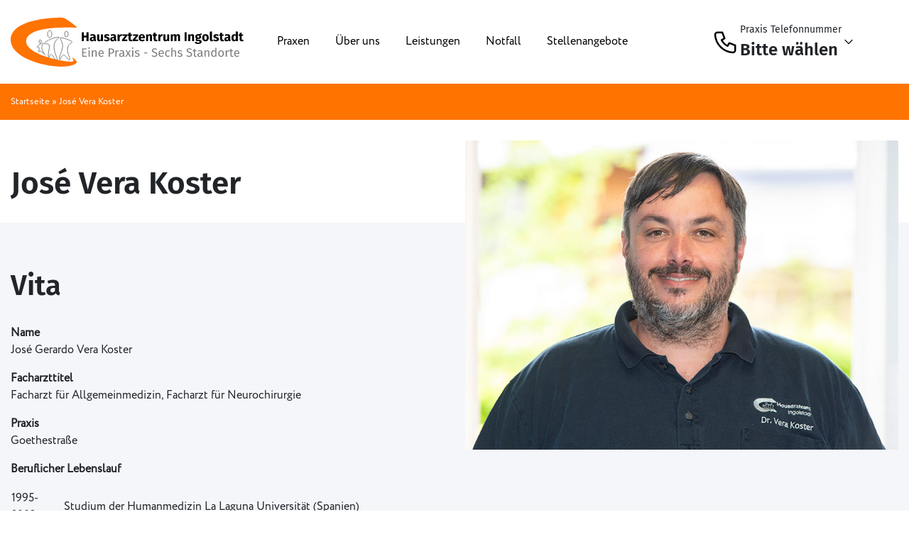

--- FILE ---
content_type: text/html; charset=UTF-8
request_url: https://www.hausarztzentrum-ingolstadt.de/team/dr-jose-vera-koster/
body_size: 5833
content:

<!doctype html>
<html lang="de">
<head>
	<meta charset="UTF-8">
	<meta name="viewport" content="width=device-width, initial-scale=1">
	<link rel="icon" type="image/svg+xml" href="https://www.hausarztzentrum-ingolstadt.de/wp-content/uploads/2021/06/favicon.svg">
	<link rel="alternate icon" href="https://www.hausarztzentrum-ingolstadt.de/wp-content/uploads/2021/06/favicon.svg">
	<link rel="profile" href="http://gmpg.org/xfn/11">
	<meta name='robots' content='noindex, follow' />

	<!-- This site is optimized with the Yoast SEO plugin v23.0 - https://yoast.com/wordpress/plugins/seo/ -->
	<title>José Vera Koster - Hausarztzentrum Ingolstadt</title>
	<script type="application/ld+json" class="yoast-schema-graph">{"@context":"https://schema.org","@graph":[{"@type":"WebPage","@id":"https://www.hausarztzentrum-ingolstadt.de/team/dr-jose-vera-koster/","url":"https://www.hausarztzentrum-ingolstadt.de/team/dr-jose-vera-koster/","name":"José Vera Koster - Hausarztzentrum Ingolstadt","isPartOf":{"@id":"https://www.hausarztzentrum-ingolstadt.de/#website"},"datePublished":"2021-06-30T13:14:04+00:00","dateModified":"2022-05-25T08:46:49+00:00","breadcrumb":{"@id":"https://www.hausarztzentrum-ingolstadt.de/team/dr-jose-vera-koster/#breadcrumb"},"inLanguage":"de","potentialAction":[{"@type":"ReadAction","target":["https://www.hausarztzentrum-ingolstadt.de/team/dr-jose-vera-koster/"]}]},{"@type":"BreadcrumbList","@id":"https://www.hausarztzentrum-ingolstadt.de/team/dr-jose-vera-koster/#breadcrumb","itemListElement":[{"@type":"ListItem","position":1,"name":"Startseite","item":"https://www.hausarztzentrum-ingolstadt.de/"},{"@type":"ListItem","position":2,"name":"José Vera Koster"}]},{"@type":"WebSite","@id":"https://www.hausarztzentrum-ingolstadt.de/#website","url":"https://www.hausarztzentrum-ingolstadt.de/","name":"Hausarztzentrum Ingolstadt","description":"","potentialAction":[{"@type":"SearchAction","target":{"@type":"EntryPoint","urlTemplate":"https://www.hausarztzentrum-ingolstadt.de/?s={search_term_string}"},"query-input":"required name=search_term_string"}],"inLanguage":"de"}]}</script>
	<!-- / Yoast SEO plugin. -->


<link rel="alternate" type="application/rss+xml" title="Hausarztzentrum Ingolstadt &raquo; Feed" href="https://www.hausarztzentrum-ingolstadt.de/feed/" />
<link rel="alternate" type="application/rss+xml" title="Hausarztzentrum Ingolstadt &raquo; Kommentar-Feed" href="https://www.hausarztzentrum-ingolstadt.de/comments/feed/" />
<link rel="alternate" title="oEmbed (JSON)" type="application/json+oembed" href="https://www.hausarztzentrum-ingolstadt.de/wp-json/oembed/1.0/embed?url=https%3A%2F%2Fwww.hausarztzentrum-ingolstadt.de%2Fteam%2Fdr-jose-vera-koster%2F" />
<link rel="alternate" title="oEmbed (XML)" type="text/xml+oembed" href="https://www.hausarztzentrum-ingolstadt.de/wp-json/oembed/1.0/embed?url=https%3A%2F%2Fwww.hausarztzentrum-ingolstadt.de%2Fteam%2Fdr-jose-vera-koster%2F&#038;format=xml" />
<style id='wp-img-auto-sizes-contain-inline-css' type='text/css'>
img:is([sizes=auto i],[sizes^="auto," i]){contain-intrinsic-size:3000px 1500px}
/*# sourceURL=wp-img-auto-sizes-contain-inline-css */
</style>
<style id='classic-theme-styles-inline-css' type='text/css'>
/*! This file is auto-generated */
.wp-block-button__link{color:#fff;background-color:#32373c;border-radius:9999px;box-shadow:none;text-decoration:none;padding:calc(.667em + 2px) calc(1.333em + 2px);font-size:1.125em}.wp-block-file__button{background:#32373c;color:#fff;text-decoration:none}
/*# sourceURL=/wp-includes/css/classic-themes.min.css */
</style>
<link rel="stylesheet" href="https://www.hausarztzentrum-ingolstadt.de/wp-content/themes/hello-pw/style.css?ver=6.9">
<link rel="stylesheet" href="https://www.hausarztzentrum-ingolstadt.de/wp-content/themes/hello-pw/css/bootstrap-reboot.min.css?ver=6.9">
<link rel="stylesheet" href="https://www.hausarztzentrum-ingolstadt.de/wp-content/themes/hello-pw/css/bootstrap-grid.min.css?ver=6.9">
<link rel="stylesheet" href="https://www.hausarztzentrum-ingolstadt.de/wp-content/themes/hello-pw/css/swiper-bundle.css?ver=6.9">
<link rel="stylesheet" href="https://www.hausarztzentrum-ingolstadt.de/wp-content/themes/hello-pw/css/animate.css?ver=6.9">
<link rel="stylesheet" href="https://www.hausarztzentrum-ingolstadt.de/wp-content/themes/hello-pw/css/featherlight.min.css?ver=6.9">
<link rel="stylesheet" href="https://www.hausarztzentrum-ingolstadt.de/wp-content/themes/hello-pw/css/all.css?ver=6.9">
<script type="text/javascript" src="https://www.hausarztzentrum-ingolstadt.de/wp-includes/js/jquery/jquery.min.js?ver=3.7.1" id="jquery-core-js"></script>
<script type="text/javascript" id="pw-maps-js-extra">
/* <![CDATA[ */
var pw_maps_vars = {"pw_maps":""};
//# sourceURL=pw-maps-js-extra
/* ]]> */
</script>
<script type="text/javascript" src="https://www.hausarztzentrum-ingolstadt.de/wp-content/themes/hello-pw/js/maps.js?ver=6.9" id="pw-maps-js"></script>
<style type="text/css">.recentcomments a{display:inline !important;padding:0 !important;margin:0 !important;}</style><style id='global-styles-inline-css' type='text/css'>
:root{--wp--preset--aspect-ratio--square: 1;--wp--preset--aspect-ratio--4-3: 4/3;--wp--preset--aspect-ratio--3-4: 3/4;--wp--preset--aspect-ratio--3-2: 3/2;--wp--preset--aspect-ratio--2-3: 2/3;--wp--preset--aspect-ratio--16-9: 16/9;--wp--preset--aspect-ratio--9-16: 9/16;--wp--preset--color--black: #000000;--wp--preset--color--cyan-bluish-gray: #abb8c3;--wp--preset--color--white: #ffffff;--wp--preset--color--pale-pink: #f78da7;--wp--preset--color--vivid-red: #cf2e2e;--wp--preset--color--luminous-vivid-orange: #ff6900;--wp--preset--color--luminous-vivid-amber: #fcb900;--wp--preset--color--light-green-cyan: #7bdcb5;--wp--preset--color--vivid-green-cyan: #00d084;--wp--preset--color--pale-cyan-blue: #8ed1fc;--wp--preset--color--vivid-cyan-blue: #0693e3;--wp--preset--color--vivid-purple: #9b51e0;--wp--preset--gradient--vivid-cyan-blue-to-vivid-purple: linear-gradient(135deg,rgb(6,147,227) 0%,rgb(155,81,224) 100%);--wp--preset--gradient--light-green-cyan-to-vivid-green-cyan: linear-gradient(135deg,rgb(122,220,180) 0%,rgb(0,208,130) 100%);--wp--preset--gradient--luminous-vivid-amber-to-luminous-vivid-orange: linear-gradient(135deg,rgb(252,185,0) 0%,rgb(255,105,0) 100%);--wp--preset--gradient--luminous-vivid-orange-to-vivid-red: linear-gradient(135deg,rgb(255,105,0) 0%,rgb(207,46,46) 100%);--wp--preset--gradient--very-light-gray-to-cyan-bluish-gray: linear-gradient(135deg,rgb(238,238,238) 0%,rgb(169,184,195) 100%);--wp--preset--gradient--cool-to-warm-spectrum: linear-gradient(135deg,rgb(74,234,220) 0%,rgb(151,120,209) 20%,rgb(207,42,186) 40%,rgb(238,44,130) 60%,rgb(251,105,98) 80%,rgb(254,248,76) 100%);--wp--preset--gradient--blush-light-purple: linear-gradient(135deg,rgb(255,206,236) 0%,rgb(152,150,240) 100%);--wp--preset--gradient--blush-bordeaux: linear-gradient(135deg,rgb(254,205,165) 0%,rgb(254,45,45) 50%,rgb(107,0,62) 100%);--wp--preset--gradient--luminous-dusk: linear-gradient(135deg,rgb(255,203,112) 0%,rgb(199,81,192) 50%,rgb(65,88,208) 100%);--wp--preset--gradient--pale-ocean: linear-gradient(135deg,rgb(255,245,203) 0%,rgb(182,227,212) 50%,rgb(51,167,181) 100%);--wp--preset--gradient--electric-grass: linear-gradient(135deg,rgb(202,248,128) 0%,rgb(113,206,126) 100%);--wp--preset--gradient--midnight: linear-gradient(135deg,rgb(2,3,129) 0%,rgb(40,116,252) 100%);--wp--preset--font-size--small: 13px;--wp--preset--font-size--medium: 20px;--wp--preset--font-size--large: 36px;--wp--preset--font-size--x-large: 42px;--wp--preset--spacing--20: 0.44rem;--wp--preset--spacing--30: 0.67rem;--wp--preset--spacing--40: 1rem;--wp--preset--spacing--50: 1.5rem;--wp--preset--spacing--60: 2.25rem;--wp--preset--spacing--70: 3.38rem;--wp--preset--spacing--80: 5.06rem;--wp--preset--shadow--natural: 6px 6px 9px rgba(0, 0, 0, 0.2);--wp--preset--shadow--deep: 12px 12px 50px rgba(0, 0, 0, 0.4);--wp--preset--shadow--sharp: 6px 6px 0px rgba(0, 0, 0, 0.2);--wp--preset--shadow--outlined: 6px 6px 0px -3px rgb(255, 255, 255), 6px 6px rgb(0, 0, 0);--wp--preset--shadow--crisp: 6px 6px 0px rgb(0, 0, 0);}:where(.is-layout-flex){gap: 0.5em;}:where(.is-layout-grid){gap: 0.5em;}body .is-layout-flex{display: flex;}.is-layout-flex{flex-wrap: wrap;align-items: center;}.is-layout-flex > :is(*, div){margin: 0;}body .is-layout-grid{display: grid;}.is-layout-grid > :is(*, div){margin: 0;}:where(.wp-block-columns.is-layout-flex){gap: 2em;}:where(.wp-block-columns.is-layout-grid){gap: 2em;}:where(.wp-block-post-template.is-layout-flex){gap: 1.25em;}:where(.wp-block-post-template.is-layout-grid){gap: 1.25em;}.has-black-color{color: var(--wp--preset--color--black) !important;}.has-cyan-bluish-gray-color{color: var(--wp--preset--color--cyan-bluish-gray) !important;}.has-white-color{color: var(--wp--preset--color--white) !important;}.has-pale-pink-color{color: var(--wp--preset--color--pale-pink) !important;}.has-vivid-red-color{color: var(--wp--preset--color--vivid-red) !important;}.has-luminous-vivid-orange-color{color: var(--wp--preset--color--luminous-vivid-orange) !important;}.has-luminous-vivid-amber-color{color: var(--wp--preset--color--luminous-vivid-amber) !important;}.has-light-green-cyan-color{color: var(--wp--preset--color--light-green-cyan) !important;}.has-vivid-green-cyan-color{color: var(--wp--preset--color--vivid-green-cyan) !important;}.has-pale-cyan-blue-color{color: var(--wp--preset--color--pale-cyan-blue) !important;}.has-vivid-cyan-blue-color{color: var(--wp--preset--color--vivid-cyan-blue) !important;}.has-vivid-purple-color{color: var(--wp--preset--color--vivid-purple) !important;}.has-black-background-color{background-color: var(--wp--preset--color--black) !important;}.has-cyan-bluish-gray-background-color{background-color: var(--wp--preset--color--cyan-bluish-gray) !important;}.has-white-background-color{background-color: var(--wp--preset--color--white) !important;}.has-pale-pink-background-color{background-color: var(--wp--preset--color--pale-pink) !important;}.has-vivid-red-background-color{background-color: var(--wp--preset--color--vivid-red) !important;}.has-luminous-vivid-orange-background-color{background-color: var(--wp--preset--color--luminous-vivid-orange) !important;}.has-luminous-vivid-amber-background-color{background-color: var(--wp--preset--color--luminous-vivid-amber) !important;}.has-light-green-cyan-background-color{background-color: var(--wp--preset--color--light-green-cyan) !important;}.has-vivid-green-cyan-background-color{background-color: var(--wp--preset--color--vivid-green-cyan) !important;}.has-pale-cyan-blue-background-color{background-color: var(--wp--preset--color--pale-cyan-blue) !important;}.has-vivid-cyan-blue-background-color{background-color: var(--wp--preset--color--vivid-cyan-blue) !important;}.has-vivid-purple-background-color{background-color: var(--wp--preset--color--vivid-purple) !important;}.has-black-border-color{border-color: var(--wp--preset--color--black) !important;}.has-cyan-bluish-gray-border-color{border-color: var(--wp--preset--color--cyan-bluish-gray) !important;}.has-white-border-color{border-color: var(--wp--preset--color--white) !important;}.has-pale-pink-border-color{border-color: var(--wp--preset--color--pale-pink) !important;}.has-vivid-red-border-color{border-color: var(--wp--preset--color--vivid-red) !important;}.has-luminous-vivid-orange-border-color{border-color: var(--wp--preset--color--luminous-vivid-orange) !important;}.has-luminous-vivid-amber-border-color{border-color: var(--wp--preset--color--luminous-vivid-amber) !important;}.has-light-green-cyan-border-color{border-color: var(--wp--preset--color--light-green-cyan) !important;}.has-vivid-green-cyan-border-color{border-color: var(--wp--preset--color--vivid-green-cyan) !important;}.has-pale-cyan-blue-border-color{border-color: var(--wp--preset--color--pale-cyan-blue) !important;}.has-vivid-cyan-blue-border-color{border-color: var(--wp--preset--color--vivid-cyan-blue) !important;}.has-vivid-purple-border-color{border-color: var(--wp--preset--color--vivid-purple) !important;}.has-vivid-cyan-blue-to-vivid-purple-gradient-background{background: var(--wp--preset--gradient--vivid-cyan-blue-to-vivid-purple) !important;}.has-light-green-cyan-to-vivid-green-cyan-gradient-background{background: var(--wp--preset--gradient--light-green-cyan-to-vivid-green-cyan) !important;}.has-luminous-vivid-amber-to-luminous-vivid-orange-gradient-background{background: var(--wp--preset--gradient--luminous-vivid-amber-to-luminous-vivid-orange) !important;}.has-luminous-vivid-orange-to-vivid-red-gradient-background{background: var(--wp--preset--gradient--luminous-vivid-orange-to-vivid-red) !important;}.has-very-light-gray-to-cyan-bluish-gray-gradient-background{background: var(--wp--preset--gradient--very-light-gray-to-cyan-bluish-gray) !important;}.has-cool-to-warm-spectrum-gradient-background{background: var(--wp--preset--gradient--cool-to-warm-spectrum) !important;}.has-blush-light-purple-gradient-background{background: var(--wp--preset--gradient--blush-light-purple) !important;}.has-blush-bordeaux-gradient-background{background: var(--wp--preset--gradient--blush-bordeaux) !important;}.has-luminous-dusk-gradient-background{background: var(--wp--preset--gradient--luminous-dusk) !important;}.has-pale-ocean-gradient-background{background: var(--wp--preset--gradient--pale-ocean) !important;}.has-electric-grass-gradient-background{background: var(--wp--preset--gradient--electric-grass) !important;}.has-midnight-gradient-background{background: var(--wp--preset--gradient--midnight) !important;}.has-small-font-size{font-size: var(--wp--preset--font-size--small) !important;}.has-medium-font-size{font-size: var(--wp--preset--font-size--medium) !important;}.has-large-font-size{font-size: var(--wp--preset--font-size--large) !important;}.has-x-large-font-size{font-size: var(--wp--preset--font-size--x-large) !important;}
/*# sourceURL=global-styles-inline-css */
</style>
</head>


<body class="wp-singular pw_team-template-default single single-pw_team postid-621 wp-theme-hello-pw">
<div class="body-noise-container"></div>
<header class="site-header" role="banner">	
	<div class="container">
		<div class="row align-items-center">
			<div class="col-auto">
				<div class="logo">
					<a href="https://www.hausarztzentrum-ingolstadt.de/">
					<img src="https://www.hausarztzentrum-ingolstadt.de/wp-content/uploads/2021/08/logo.svg" class="attachment-full size-full" alt="" decoding="async" />					</a>
				</div>
			</div>
			<div class="col">
				<div class="row align-items-center justify-content-between">
					<div class="col-auto">
						<div class="main-navigation">
													<nav id="site-navigation" class="main-navigation__nav-wrapper">
								<div class="menu-main-menu-container"><ul id="primary-menu" class="menu"><li id="menu-item-26" class="menu-item menu-item-type-post_type menu-item-object-page menu-item-has-children menu-item-26"><a href="https://www.hausarztzentrum-ingolstadt.de/praxen/">Praxen</a>
<ul class="sub-menu">
	<li id="menu-item-282" class="menu-item menu-item-type-post_type menu-item-object-pw_praxis menu-item-282"><a href="https://www.hausarztzentrum-ingolstadt.de/praxis/praxis-goethestrasse/">Praxis Goethestraße</a></li>
	<li id="menu-item-281" class="menu-item menu-item-type-post_type menu-item-object-pw_praxis menu-item-281"><a href="https://www.hausarztzentrum-ingolstadt.de/praxis/praxis-gerolfing/">Praxis Gerolfing</a></li>
	<li id="menu-item-280" class="menu-item menu-item-type-post_type menu-item-object-pw_praxis menu-item-280"><a href="https://www.hausarztzentrum-ingolstadt.de/praxis/praxis-berliner-strasse/">Praxis Berliner Straße</a></li>
	<li id="menu-item-279" class="menu-item menu-item-type-post_type menu-item-object-pw_praxis menu-item-279"><a href="https://www.hausarztzentrum-ingolstadt.de/praxis/praxis-harderstrasse/">Praxis Harderstraße</a></li>
	<li id="menu-item-278" class="menu-item menu-item-type-post_type menu-item-object-pw_praxis menu-item-278"><a href="https://www.hausarztzentrum-ingolstadt.de/praxis/praxis-gustav-mahler-strasse/">Praxis Gustav-Mahler-Straße</a></li>
	<li id="menu-item-679" class="menu-item menu-item-type-post_type menu-item-object-pw_praxis menu-item-679"><a href="https://www.hausarztzentrum-ingolstadt.de/praxis/praxis-hans-mielich-strasse/">Praxis Hans-Mielich-Straße</a></li>
</ul>
</li>
<li id="menu-item-459" class="menu-item menu-item-type-custom menu-item-object-custom menu-item-has-children menu-item-459"><a href="#">Über uns</a>
<ul class="sub-menu">
	<li id="menu-item-54" class="menu-item menu-item-type-post_type menu-item-object-page menu-item-54"><a href="https://www.hausarztzentrum-ingolstadt.de/aerzte/">Ärzte</a></li>
	<li id="menu-item-53" class="menu-item menu-item-type-post_type menu-item-object-page menu-item-53"><a href="https://www.hausarztzentrum-ingolstadt.de/team/">Team</a></li>
</ul>
</li>
<li id="menu-item-27" class="menu-item menu-item-type-post_type menu-item-object-page menu-item-has-children menu-item-27"><a href="https://www.hausarztzentrum-ingolstadt.de/leistungen/">Leistungen</a>
<ul class="sub-menu">
	<li id="menu-item-432" class="menu-item menu-item-type-post_type menu-item-object-page menu-item-432"><a href="https://www.hausarztzentrum-ingolstadt.de/leistungen/diagnostik/">Diagnostik</a></li>
	<li id="menu-item-433" class="menu-item menu-item-type-post_type menu-item-object-page menu-item-433"><a href="https://www.hausarztzentrum-ingolstadt.de/leistungen/therapien/">Therapien</a></li>
	<li id="menu-item-434" class="menu-item menu-item-type-post_type menu-item-object-page menu-item-434"><a href="https://www.hausarztzentrum-ingolstadt.de/leistungen/wundversorgung/">Wundversorgung</a></li>
	<li id="menu-item-435" class="menu-item menu-item-type-post_type menu-item-object-page menu-item-435"><a href="https://www.hausarztzentrum-ingolstadt.de/leistungen/vorsorgeuntersuchungen/">Vorsorgeuntersuchungen</a></li>
	<li id="menu-item-436" class="menu-item menu-item-type-post_type menu-item-object-page menu-item-436"><a href="https://www.hausarztzentrum-ingolstadt.de/leistungen/atteste-antraege/">Atteste &amp; Anträge</a></li>
	<li id="menu-item-437" class="menu-item menu-item-type-post_type menu-item-object-page menu-item-437"><a href="https://www.hausarztzentrum-ingolstadt.de/leistungen/operationen/">Operationen</a></li>
	<li id="menu-item-438" class="menu-item menu-item-type-post_type menu-item-object-page menu-item-438"><a href="https://www.hausarztzentrum-ingolstadt.de/leistungen/medizin-plus/">Medizin Plus</a></li>
	<li id="menu-item-439" class="menu-item menu-item-type-post_type menu-item-object-page menu-item-439"><a href="https://www.hausarztzentrum-ingolstadt.de/leistungen/betriebsmedizin/">Betriebsmedizin</a></li>
</ul>
</li>
<li id="menu-item-29" class="menu-item menu-item-type-post_type menu-item-object-page menu-item-29"><a href="https://www.hausarztzentrum-ingolstadt.de/notfall/">Notfall</a></li>
<li id="menu-item-55" class="menu-item menu-item-type-post_type menu-item-object-page menu-item-55"><a href="https://www.hausarztzentrum-ingolstadt.de/stellenangebote/">Stellenangebote</a></li>
</ul></div>							</nav>
							
						</div>
					</div>
					<div class="col-auto">
						<div class="row align-items-center">
							<div class="col">

								<div class="praxis-select-wrapper">
									<div class="praxis-select">
										<div class="praxis-select__trigger">
											<div class="phone"></div>
											<span>

													<div class="praxis-select__title">
														Praxis Telefonnummer
													</div>
													<div class="praxis-select__subline">
														Bitte wählen
													</div>




											</span>
											<div class="arrow"></div>
										</div>

										
																				<div class="praxis-options">
																					
												<span class="praxis-option selected">
													<div class="praxis-select__title" data-praxis="Praxis Goethestr.">
														Praxis Goethestr.													</div>
													<div class="praxis-select__subline" data-phone="0841/8854630">
														0841/8854630													</div>
												</span>

																							
												<span class="praxis-option ">
													<div class="praxis-select__title" data-praxis="Praxis Berliner Str.">
														Praxis Berliner Str.													</div>
													<div class="praxis-select__subline" data-phone="0841/77596">
														0841/77596													</div>
												</span>

																							
												<span class="praxis-option ">
													<div class="praxis-select__title" data-praxis="Praxis Gerolfing">
														Praxis Gerolfing													</div>
													<div class="praxis-select__subline" data-phone="0841/44242">
														0841/44242													</div>
												</span>

																							
												<span class="praxis-option ">
													<div class="praxis-select__title" data-praxis="Praxis Harderstr.">
														Praxis Harderstr.													</div>
													<div class="praxis-select__subline" data-phone="0841/35474">
														0841/35474													</div>
												</span>

																							
												<span class="praxis-option ">
													<div class="praxis-select__title" data-praxis="Gustav-Mahler-Str.">
														Gustav-Mahler-Str.													</div>
													<div class="praxis-select__subline" data-phone="0841/44544">
														0841/44544													</div>
												</span>

																							
												<span class="praxis-option ">
													<div class="praxis-select__title" data-praxis="Hans-Mielich-Str.">
														Hans-Mielich-Str.													</div>
													<div class="praxis-select__subline" data-phone="0841/62688 ">
														0841/62688 													</div>
												</span>

																						</div>
																				





									</div>
								</div>


							</div>
							<div class="col">
								<div class="header-contact">
									<a href="/termin-vereinbaren" class="btn">Kontakt aufnehmen</a>
								</div>

							</div>
							<div class="col">
																<button id="hamburger" class="main-navigation__hamburger"> 
									<span></span> 
									<span></span> 
									<span></span>
								</button>
										
							</div>
						</div>

					</div>
				</div>


			</div>
		</div>
	</div>
	<div class="mobile-navigation__overlay"></div>
	<div class="mobile-navigation">
		<button class="mobile-navigation__close">
			<span></span>
			<span></span>
		</button>
		<div class="mobile-navigation__header">

				<div class="logo">
					<a href="https://www.hausarztzentrum-ingolstadt.de/">
					<img src="https://www.hausarztzentrum-ingolstadt.de/wp-content/uploads/2021/08/logo.svg" class="attachment-full size-full" alt="" decoding="async" />					</a>
				</div>
		</div>							
					<nav id="site-navigation">

				<div class="menu-main-menu-container"><ul id="primary-menu" class="menu"><li class="menu-item menu-item-type-post_type menu-item-object-page menu-item-has-children menu-item-26"><a href="https://www.hausarztzentrum-ingolstadt.de/praxen/">Praxen</a>
<ul class="sub-menu">
	<li class="menu-item menu-item-type-post_type menu-item-object-pw_praxis menu-item-282"><a href="https://www.hausarztzentrum-ingolstadt.de/praxis/praxis-goethestrasse/">Praxis Goethestraße</a></li>
	<li class="menu-item menu-item-type-post_type menu-item-object-pw_praxis menu-item-281"><a href="https://www.hausarztzentrum-ingolstadt.de/praxis/praxis-gerolfing/">Praxis Gerolfing</a></li>
	<li class="menu-item menu-item-type-post_type menu-item-object-pw_praxis menu-item-280"><a href="https://www.hausarztzentrum-ingolstadt.de/praxis/praxis-berliner-strasse/">Praxis Berliner Straße</a></li>
	<li class="menu-item menu-item-type-post_type menu-item-object-pw_praxis menu-item-279"><a href="https://www.hausarztzentrum-ingolstadt.de/praxis/praxis-harderstrasse/">Praxis Harderstraße</a></li>
	<li class="menu-item menu-item-type-post_type menu-item-object-pw_praxis menu-item-278"><a href="https://www.hausarztzentrum-ingolstadt.de/praxis/praxis-gustav-mahler-strasse/">Praxis Gustav-Mahler-Straße</a></li>
	<li class="menu-item menu-item-type-post_type menu-item-object-pw_praxis menu-item-679"><a href="https://www.hausarztzentrum-ingolstadt.de/praxis/praxis-hans-mielich-strasse/">Praxis Hans-Mielich-Straße</a></li>
</ul>
</li>
<li class="menu-item menu-item-type-custom menu-item-object-custom menu-item-has-children menu-item-459"><a href="#">Über uns</a>
<ul class="sub-menu">
	<li class="menu-item menu-item-type-post_type menu-item-object-page menu-item-54"><a href="https://www.hausarztzentrum-ingolstadt.de/aerzte/">Ärzte</a></li>
	<li class="menu-item menu-item-type-post_type menu-item-object-page menu-item-53"><a href="https://www.hausarztzentrum-ingolstadt.de/team/">Team</a></li>
</ul>
</li>
<li class="menu-item menu-item-type-post_type menu-item-object-page menu-item-has-children menu-item-27"><a href="https://www.hausarztzentrum-ingolstadt.de/leistungen/">Leistungen</a>
<ul class="sub-menu">
	<li class="menu-item menu-item-type-post_type menu-item-object-page menu-item-432"><a href="https://www.hausarztzentrum-ingolstadt.de/leistungen/diagnostik/">Diagnostik</a></li>
	<li class="menu-item menu-item-type-post_type menu-item-object-page menu-item-433"><a href="https://www.hausarztzentrum-ingolstadt.de/leistungen/therapien/">Therapien</a></li>
	<li class="menu-item menu-item-type-post_type menu-item-object-page menu-item-434"><a href="https://www.hausarztzentrum-ingolstadt.de/leistungen/wundversorgung/">Wundversorgung</a></li>
	<li class="menu-item menu-item-type-post_type menu-item-object-page menu-item-435"><a href="https://www.hausarztzentrum-ingolstadt.de/leistungen/vorsorgeuntersuchungen/">Vorsorgeuntersuchungen</a></li>
	<li class="menu-item menu-item-type-post_type menu-item-object-page menu-item-436"><a href="https://www.hausarztzentrum-ingolstadt.de/leistungen/atteste-antraege/">Atteste &amp; Anträge</a></li>
	<li class="menu-item menu-item-type-post_type menu-item-object-page menu-item-437"><a href="https://www.hausarztzentrum-ingolstadt.de/leistungen/operationen/">Operationen</a></li>
	<li class="menu-item menu-item-type-post_type menu-item-object-page menu-item-438"><a href="https://www.hausarztzentrum-ingolstadt.de/leistungen/medizin-plus/">Medizin Plus</a></li>
	<li class="menu-item menu-item-type-post_type menu-item-object-page menu-item-439"><a href="https://www.hausarztzentrum-ingolstadt.de/leistungen/betriebsmedizin/">Betriebsmedizin</a></li>
</ul>
</li>
<li class="menu-item menu-item-type-post_type menu-item-object-page menu-item-29"><a href="https://www.hausarztzentrum-ingolstadt.de/notfall/">Notfall</a></li>
<li class="menu-item menu-item-type-post_type menu-item-object-page menu-item-55"><a href="https://www.hausarztzentrum-ingolstadt.de/stellenangebote/">Stellenangebote</a></li>
</ul></div>			
			</nav>
			

			<div class="container appear-delay-2">
				<div class="row align-items-center">
					<div class="col-12">
						<a href="/termin-vereinbaren" class="btn">Kontakt aufnehmen</a>
					</div>
				</div>					
			</div>

	</div>


</header>
	<div class="breadcrumbs">	
		<div class="breadcrumbs__inner">
			<div id="breadcrumbs"><span><span><a href="https://www.hausarztzentrum-ingolstadt.de/">Startseite</a></span> » <span class="breadcrumb_last" aria-current="page">José Vera Koster</span></span></div>		</div>
	</div>
<div class="content">





<div class="container">
	<div class="padding-top">
		<div class="row">
			<div class="col-md-12">
					<div class="pw-panel">
						<h1>José Vera Koster</h1>	
					</div>
					<div class="pw-panel">
											</div>
			</div>
		</div>
	</div>
	<div class="padded inverted streched">
		<div class="row">
			<div class="col-md-6">
				<div class="pw-panel">
					<h2>Vita</h2>
				</div>	
				<div class="pw-panel">
					<p><strong>Name</strong><br />
José Gerardo Vera Koster</p>
<p><strong>Facharzttitel</strong><br />
Facharzt für Allgemeinmedizin, Facharzt für Neurochirurgie</p>
<p><strong>Praxis</strong><br />
Goethestraße</p>
<p><strong>Beruflicher Lebenslauf</strong></p>
<table width="100%">
<tbody>
<tr>
<td>1995-2003</td>
<td>Studium der Humanmedizin La Laguna Universität (Spanien)</td>
</tr>
<tr>
<td>2000-2001</td>
<td>Studium der Humanmedizin Humboldt Universität Berlin</td>
</tr>
<tr>
<td>2001-2003</td>
<td>Studium der Humanmedizin Universität des Saarlandes</td>
</tr>
<tr>
<td>2005-2006</td>
<td>Assistenzarzt für forensische Psychiatrie, Bayreuth</td>
</tr>
<tr>
<td>2003-2012</td>
<td>Assistenszarzt für Neurochirurgie, Universität Erlangen und Klinikum Ingolstadt</td>
</tr>
<tr>
<td>2012</td>
<td>Facharzt für Neurochirurgie</td>
</tr>
<tr>
<td>2014</td>
<td>Oberarzt der neurochirurgischen Klinik des Klinikum Ingolstadt</td>
</tr>
<tr>
<td>Seit 2018</td>
<td>Weiterbildung zum Facharzt für Allgemeinmedizin, Hausarztzentrum Ingolstadt</td>
</tr>
<tr>
<td>2020</td>
<td> Facharzt für Allgemeinmedizin</td>
</tr>
</tbody>
</table>
<p>&nbsp;</p>
				</div>
			</div>
			<div class="col-md-6">

					<img width="800" height="572" src="https://www.hausarztzentrum-ingolstadt.de/wp-content/uploads/2021/06/Goethestrasse-Dr.-Jose-Vera-Koster.jpg" class="pw-team__image is-moved-up" alt="" decoding="async" fetchpriority="high" srcset="https://www.hausarztzentrum-ingolstadt.de/wp-content/uploads/2021/06/Goethestrasse-Dr.-Jose-Vera-Koster.jpg 800w, https://www.hausarztzentrum-ingolstadt.de/wp-content/uploads/2021/06/Goethestrasse-Dr.-Jose-Vera-Koster-300x215.jpg 300w, https://www.hausarztzentrum-ingolstadt.de/wp-content/uploads/2021/06/Goethestrasse-Dr.-Jose-Vera-Koster-768x549.jpg 768w, https://www.hausarztzentrum-ingolstadt.de/wp-content/uploads/2021/06/Goethestrasse-Dr.-Jose-Vera-Koster-400x286.jpg 400w" sizes="(max-width: 800px) 100vw, 800px" />


			</div>
		</div>	
	</div>
	<div class="padded">
		<div class="row">
			<div class="col-md-12">
				<div class="pw-panel">
					<h2>Tätig in der Praxis</h2>
				</div>
				<div class="pw-panel">
				<a href="https://www.hausarztzentrum-ingolstadt.de/praxis/praxis-goethestrasse/" class="btn">Praxis Goethestraße</a> 				</div>
			</div>
		</div>
	</div>
</div>

<footer id="site-footer" class="site-footer" role="contentinfo">
	<div class="footer-btn back-to-top"></div>
	<div class="container">
		<div class="row">
			<div class="col-md-3">
				<section id="nav_menu-2" class="widget widget_nav_menu"><h4 class="widget-title">Unsere Praxen</h4><div class="menu-unsere-praxen-container"><ul id="menu-unsere-praxen" class="menu"><li id="menu-item-507" class="menu-item menu-item-type-post_type menu-item-object-pw_praxis menu-item-507"><a href="https://www.hausarztzentrum-ingolstadt.de/praxis/praxis-goethestrasse/">Praxis Goethestraße</a></li>
<li id="menu-item-509" class="menu-item menu-item-type-post_type menu-item-object-pw_praxis menu-item-509"><a href="https://www.hausarztzentrum-ingolstadt.de/praxis/praxis-berliner-strasse/">Praxis Berliner Straße</a></li>
<li id="menu-item-508" class="menu-item menu-item-type-post_type menu-item-object-pw_praxis menu-item-508"><a href="https://www.hausarztzentrum-ingolstadt.de/praxis/praxis-gerolfing/">Praxis Gerolfing</a></li>
<li id="menu-item-510" class="menu-item menu-item-type-post_type menu-item-object-pw_praxis menu-item-510"><a href="https://www.hausarztzentrum-ingolstadt.de/praxis/praxis-harderstrasse/">Praxis Harderstraße</a></li>
<li id="menu-item-511" class="menu-item menu-item-type-post_type menu-item-object-pw_praxis menu-item-511"><a href="https://www.hausarztzentrum-ingolstadt.de/praxis/praxis-gustav-mahler-strasse/">Praxis Gustav-Mahler-Straße</a></li>
<li id="menu-item-674" class="menu-item menu-item-type-post_type menu-item-object-pw_praxis menu-item-674"><a href="https://www.hausarztzentrum-ingolstadt.de/praxis/praxis-hans-mielich-strasse/">Praxis Hans-Mielich-Straße</a></li>
</ul></div></section>			</div>
			<div class="col-md-3">
				<section id="nav_menu-5" class="widget widget_nav_menu"><h4 class="widget-title">Informationen</h4><div class="menu-informationen-container"><ul id="menu-informationen" class="menu"><li id="menu-item-49" class="menu-item menu-item-type-post_type menu-item-object-page menu-item-49"><a href="https://www.hausarztzentrum-ingolstadt.de/leistungen/">Leistungen</a></li>
<li id="menu-item-50" class="menu-item menu-item-type-post_type menu-item-object-page menu-item-50"><a href="https://www.hausarztzentrum-ingolstadt.de/notfall/">Notfall</a></li>
<li id="menu-item-51" class="menu-item menu-item-type-post_type menu-item-object-page current_page_parent menu-item-51"><a href="https://www.hausarztzentrum-ingolstadt.de/aktuelles/">Aktuelles</a></li>
<li id="menu-item-52" class="menu-item menu-item-type-post_type menu-item-object-page menu-item-52"><a href="https://www.hausarztzentrum-ingolstadt.de/kontakt/">Kontakt</a></li>
</ul></div></section>			</div>
			<div class="col-md-3">
				<section id="nav_menu-4" class="widget widget_nav_menu"><h4 class="widget-title">Über uns</h4><div class="menu-ueber-uns-container"><ul id="menu-ueber-uns" class="menu"><li id="menu-item-45" class="menu-item menu-item-type-post_type menu-item-object-page menu-item-45"><a href="https://www.hausarztzentrum-ingolstadt.de/aerzte/">Ärzte</a></li>
<li id="menu-item-46" class="menu-item menu-item-type-post_type menu-item-object-page menu-item-46"><a href="https://www.hausarztzentrum-ingolstadt.de/team/">Team</a></li>
<li id="menu-item-40" class="menu-item menu-item-type-post_type menu-item-object-page menu-item-40"><a href="https://www.hausarztzentrum-ingolstadt.de/stellenangebote/">Stellenangebote</a></li>
</ul></div></section>			</div>
			<div class="col-md-3">
				<section id="nav_menu-3" class="widget widget_nav_menu"><h4 class="widget-title">Rechtliches</h4><div class="menu-rechtliches-container"><ul id="menu-rechtliches" class="menu"><li id="menu-item-38" class="menu-item menu-item-type-post_type menu-item-object-page menu-item-38"><a href="https://www.hausarztzentrum-ingolstadt.de/impressum/">Impressum</a></li>
<li id="menu-item-39" class="menu-item menu-item-type-post_type menu-item-object-page menu-item-privacy-policy menu-item-39"><a rel="privacy-policy" href="https://www.hausarztzentrum-ingolstadt.de/datenschutz/">Datenschutz</a></li>
</ul></div></section>			</div>
		</div>
	</div>

	<div class="footer-bottom">
		<div class="container">
			<div class="row">
				<div class="col-md-12">
					<div class="copyright">
					&copy; 2026 - Hausarztzentrum Ingolstadt					</div>
				</div>
			</div>
		</div>	
	</div>
	</footer>

<script type="speculationrules">
{"prefetch":[{"source":"document","where":{"and":[{"href_matches":"/*"},{"not":{"href_matches":["/wp-*.php","/wp-admin/*","/wp-content/uploads/*","/wp-content/*","/wp-content/plugins/*","/wp-content/themes/hello-pw/*","/*\\?(.+)"]}},{"not":{"selector_matches":"a[rel~=\"nofollow\"]"}},{"not":{"selector_matches":".no-prefetch, .no-prefetch a"}}]},"eagerness":"conservative"}]}
</script>
<script type="text/javascript" src="https://www.hausarztzentrum-ingolstadt.de/wp-content/themes/hello-pw/dist/bundle.js?ver=6.9" id="bundle-js"></script>

</body>
</html>

--- FILE ---
content_type: text/css
request_url: https://www.hausarztzentrum-ingolstadt.de/wp-content/themes/hello-pw/css/all.css?ver=6.9
body_size: 36947
content:
.fly-right {
  -webkit-transform: translateX(80%);
      -ms-transform: translateX(80%);
          transform: translateX(80%);
  -webkit-transition: all ease-in-out 0.25s;
  -o-transition: all ease-in-out 0.25s;
  transition: all ease-in-out 0.25s;
}
.fly-left {
  -webkit-transform: translateX(-80%);
      -ms-transform: translateX(-80%);
          transform: translateX(-80%);
  -webkit-transition: all ease-in-out 0.25s;
  -o-transition: all ease-in-out 0.25s;
  transition: all ease-in-out 0.25s;
}
.fly {
  -webkit-transform: translateX(0);
      -ms-transform: translateX(0);
          transform: translateX(0);
  -webkit-transition: all ease-in-out 0.25s;
  -o-transition: all ease-in-out 0.25s;
  transition: all ease-in-out 0.25s;
}
[data-animation="slide-in-left"] {
  opacity: 0;
}
.slide-in-left {
  -webkit-animation: slide-in-left 1.5s cubic-bezier(0.25, 0.46, 0.45, 0.94) both;
          animation: slide-in-left 1.5s cubic-bezier(0.25, 0.46, 0.45, 0.94) both;
}
@-webkit-keyframes slide-in-left {
  0% {
    -webkit-transform: translateX(-1000px);
            transform: translateX(-1000px);
    opacity: 0;
  }
  100% {
    -webkit-transform: translateX(0);
            transform: translateX(0);
    opacity: 1;
  }
}
@keyframes slide-in-left {
  0% {
    -webkit-transform: translateX(-1000px);
            transform: translateX(-1000px);
    opacity: 0;
  }
  100% {
    -webkit-transform: translateX(0);
            transform: translateX(0);
    opacity: 1;
  }
}
[data-animation="slide-in-right"] {
  opacity: 0;
}
.slide-in-right {
  -webkit-animation: slide-in-right 1.5s cubic-bezier(0.25, 0.46, 0.45, 0.94) both;
          animation: slide-in-right 1.5s cubic-bezier(0.25, 0.46, 0.45, 0.94) both;
}
@-webkit-keyframes slide-in-right {
  0% {
    -webkit-transform: translateX(1000px);
            transform: translateX(1000px);
    opacity: 0;
  }
  100% {
    -webkit-transform: translateX(0);
            transform: translateX(0);
    opacity: 1;
  }
}
@keyframes slide-in-right {
  0% {
    -webkit-transform: translateX(1000px);
            transform: translateX(1000px);
    opacity: 0;
  }
  100% {
    -webkit-transform: translateX(0);
            transform: translateX(0);
    opacity: 1;
  }
}
[data-animation="puff-in-center"] {
  opacity: 0;
}
.puff-in-center {
  -webkit-animation: puff-in-center 0.7s cubic-bezier(0.47, 0, 0.745, 0.715) both;
          animation: puff-in-center 0.7s cubic-bezier(0.47, 0, 0.745, 0.715) both;
}
@-webkit-keyframes puff-in-center {
  0% {
    -webkit-transform: scale(1.1);
            transform: scale(1.1);
    -webkit-filter: blur(4px);
            filter: blur(4px);
    opacity: 0;
  }
  100% {
    -webkit-transform: scale(1);
            transform: scale(1);
    -webkit-filter: blur(0px);
            filter: blur(0px);
    opacity: 1;
  }
}
@keyframes puff-in-center {
  0% {
    -webkit-transform: scale(1.1);
            transform: scale(1.1);
    -webkit-filter: blur(4px);
            filter: blur(4px);
    opacity: 0;
  }
  100% {
    -webkit-transform: scale(1);
            transform: scale(1);
    -webkit-filter: blur(0px);
            filter: blur(0px);
    opacity: 1;
  }
}
[data-animation="fade-in-fwd"] {
  opacity: 0;
}
.fade-in-fwd {
  -webkit-animation: fade-in-fwd 0.6s cubic-bezier(0.39, 0.575, 0.565, 1) both;
          animation: fade-in-fwd 0.6s cubic-bezier(0.39, 0.575, 0.565, 1) both;
}
@-webkit-keyframes fade-in-fwd {
  0% {
    -webkit-transform: translateZ(-80px);
            transform: translateZ(-80px);
    opacity: 0;
  }
  100% {
    -webkit-transform: translateZ(0);
            transform: translateZ(0);
    opacity: 1;
  }
}
@keyframes fade-in-fwd {
  0% {
    -webkit-transform: translateZ(-80px);
            transform: translateZ(-80px);
    opacity: 0;
  }
  100% {
    -webkit-transform: translateZ(0);
            transform: translateZ(0);
    opacity: 1;
  }
}
.rotate-in {
  -webkit-animation: rotate-90-bl-ccw 1.4s cubic-bezier(0.25, 0.46, 0.45, 0.94) both;
          animation: rotate-90-bl-ccw 1.4s cubic-bezier(0.25, 0.46, 0.45, 0.94) both;
}
@-webkit-keyframes rotate-90-bl-ccw {
  0% {
    opacity: 0;
    -webkit-transform: rotate(30deg);
            transform: rotate(30deg);
    -webkit-transform-origin: 0% 100%;
            transform-origin: 0% 100%;
  }
  100% {
    opacity: 100%;
    -webkit-transform: rotate(0);
            transform: rotate(0);
    -webkit-transform-origin: 0% 100%;
            transform-origin: 0% 100%;
  }
}
@keyframes rotate-90-bl-ccw {
  0% {
    opacity: 0;
    -webkit-transform: rotate(30deg);
            transform: rotate(30deg);
    -webkit-transform-origin: 0% 100%;
            transform-origin: 0% 100%;
  }
  100% {
    opacity: 100%;
    -webkit-transform: rotate(0);
            transform: rotate(0);
    -webkit-transform-origin: 0% 100%;
            transform-origin: 0% 100%;
  }
}
[data-animation="fade-in-fwd"]:after {
  height: 0;
}
.timeline:after {
  -webkit-animation: timeline 1.6s cubic-bezier(0.39, 0.575, 0.565, 1) both;
          animation: timeline 1.6s cubic-bezier(0.39, 0.575, 0.565, 1) both;
}
@-webkit-keyframes timeline {
  0% {
    height: 0;
  }
  100% {
    height: 100%;
  }
}
@keyframes timeline {
  0% {
    height: 0;
  }
  100% {
    height: 100%;
  }
}
.animation-delay-0 {
  -webkit-animation-delay: 0;
          animation-delay: 0;
}
.animation-delay-1 {
  -webkit-animation-delay: 0.2s;
          animation-delay: 0.2s;
}
.animation-delay-2 {
  -webkit-animation-delay: 0.4s;
          animation-delay: 0.4s;
}
.animation-delay-3 {
  -webkit-animation-delay: 0.8s;
          animation-delay: 0.8s;
}
.animation-delay-4 {
  -webkit-animation-delay: 1.2s;
          animation-delay: 1.2s;
}
/**
 * ----------------------------------------
 * animation bounce-in-right
 * ----------------------------------------
 */
@-webkit-keyframes bounce-in-right {
  0% {
    -webkit-transform: translateX(600px);
            transform: translateX(600px);
    -webkit-animation-timing-function: ease-in;
            animation-timing-function: ease-in;
    opacity: 0;
  }
  38% {
    -webkit-transform: translateX(0);
            transform: translateX(0);
    -webkit-animation-timing-function: ease-out;
            animation-timing-function: ease-out;
    opacity: 1;
  }
  55% {
    -webkit-transform: translateX(68px);
            transform: translateX(68px);
    -webkit-animation-timing-function: ease-in;
            animation-timing-function: ease-in;
  }
  72% {
    -webkit-transform: translateX(0);
            transform: translateX(0);
    -webkit-animation-timing-function: ease-out;
            animation-timing-function: ease-out;
  }
  81% {
    -webkit-transform: translateX(32px);
            transform: translateX(32px);
    -webkit-animation-timing-function: ease-in;
            animation-timing-function: ease-in;
  }
  90% {
    -webkit-transform: translateX(0);
            transform: translateX(0);
    -webkit-animation-timing-function: ease-out;
            animation-timing-function: ease-out;
  }
  95% {
    -webkit-transform: translateX(8px);
            transform: translateX(8px);
    -webkit-animation-timing-function: ease-in;
            animation-timing-function: ease-in;
  }
  100% {
    -webkit-transform: translateX(0);
            transform: translateX(0);
    -webkit-animation-timing-function: ease-out;
            animation-timing-function: ease-out;
  }
}
@keyframes bounce-in-right {
  0% {
    -webkit-transform: translateX(600px);
            transform: translateX(600px);
    -webkit-animation-timing-function: ease-in;
            animation-timing-function: ease-in;
    opacity: 0;
  }
  38% {
    -webkit-transform: translateX(0);
            transform: translateX(0);
    -webkit-animation-timing-function: ease-out;
            animation-timing-function: ease-out;
    opacity: 1;
  }
  55% {
    -webkit-transform: translateX(68px);
            transform: translateX(68px);
    -webkit-animation-timing-function: ease-in;
            animation-timing-function: ease-in;
  }
  72% {
    -webkit-transform: translateX(0);
            transform: translateX(0);
    -webkit-animation-timing-function: ease-out;
            animation-timing-function: ease-out;
  }
  81% {
    -webkit-transform: translateX(32px);
            transform: translateX(32px);
    -webkit-animation-timing-function: ease-in;
            animation-timing-function: ease-in;
  }
  90% {
    -webkit-transform: translateX(0);
            transform: translateX(0);
    -webkit-animation-timing-function: ease-out;
            animation-timing-function: ease-out;
  }
  95% {
    -webkit-transform: translateX(8px);
            transform: translateX(8px);
    -webkit-animation-timing-function: ease-in;
            animation-timing-function: ease-in;
  }
  100% {
    -webkit-transform: translateX(0);
            transform: translateX(0);
    -webkit-animation-timing-function: ease-out;
            animation-timing-function: ease-out;
  }
}
.btn,
input[type="submit"] {
  display: inline-block;
  font-size: 1rem;
  font-weight: 500;
  text-transform: none;
  font-style: normal;
  text-decoration: none;
  line-height: 1;
  letter-spacing: normal;
  background: #2BBDC0;
  color: #fff;
  padding: 0.75rem 1rem;
  border: 0;
  border-radius: 100px;
  outline: none;
  -webkit-appearance: none;
     -moz-appearance: none;
          appearance: none;
  white-space: nowrap;
  word-wrap: normal;
  cursor: pointer;
  -webkit-transition: all ease-in-out 0.25s;
  -o-transition: all ease-in-out 0.25s;
  transition: all ease-in-out 0.25s;
}
.btn:hover,
input[type="submit"]:hover {
  padding: 0.75rem 2rem;
  color: #fff;
  text-decoration: none;
  background: #48d3d6;
}
.btn:focus,
input[type="submit"]:focus {
  color: #fff;
  outline: none;
  -webkit-appearance: none;
     -moz-appearance: none;
          appearance: none;
}
.btn-link {
  padding: 0;
  text-decoration: none;
  -webkit-transition: all ease-in-out 0.25s;
  -o-transition: all ease-in-out 0.25s;
  transition: all ease-in-out 0.25s;
}
.btn-link:hover,
.btn-link:focus {
  background: none;
  color: #FF7300;
  text-decoration: none;
}
label {
  color: #000000;
}
input[type="text"],
input[type="email"],
input[type="tel"],
textarea {
  border-radius: 0;
  border: 1px solid #cccccc;
  height: 50px;
  width: 100%;
  max-width: 100%;
  -webkit-transition: all ease-in-out 0.25s;
  -o-transition: all ease-in-out 0.25s;
  transition: all ease-in-out 0.25s;
  outline: none;
  -webkit-appearance: none;
     -moz-appearance: none;
          appearance: none;
}
.boxed-form {
  background: #F4F6F9;
  padding: 2rem;
  max-width: 980px;
  margin: 0 auto;
}
.ginput_container_consent [type="checkbox"]:not(:checked),
.ginput_container_consent [type="checkbox"]:checked {
  opacity: 0;
  visibility: visible;
}
.ginput_container_consent [type="checkbox"]:not(:checked) + label,
.ginput_container_consent [type="checkbox"]:checked + label {
  position: relative;
  padding-left: 2.5rem;
  cursor: pointer;
}
.ginput_container_consent [type="checkbox"]:not(:checked) + label:before,
.ginput_container_consent [type="checkbox"]:checked + label:before {
  content: '';
  position: absolute;
  left: 0;
  top: 0;
  width: 25px;
  height: 25px;
  border: 1px solid #cccccc;
  background: #FFF;
  border-radius: 3px;
  background-clip: padding-box;
  -webkit-transition: all ease-in-out 0.25s;
  -o-transition: all ease-in-out 0.25s;
  transition: all ease-in-out 0.25s;
}
.ginput_container_consent [type="checkbox"]:not(:checked) + label:after,
.ginput_container_consent [type="checkbox"]:checked + label:after {
  content: '✕';
  position: absolute;
  top: 0;
  left: 0.4rem;
  color: #FF7300;
  -webkit-transition: all ease-in-out 0.25s;
  -o-transition: all ease-in-out 0.25s;
  transition: all ease-in-out 0.25s;
}
.ginput_container_consent [type="checkbox"]:not(:checked) + label:after {
  opacity: 0;
  -webkit-transform: scale(0) rotate(45deg);
      -ms-transform: scale(0) rotate(45deg);
          transform: scale(0) rotate(45deg);
}
.ginput_container_consent [type="checkbox"]:checked + label:after {
  opacity: 1;
  -webkit-transform: scale(1) rotate(0);
      -ms-transform: scale(1) rotate(0);
          transform: scale(1) rotate(0);
}
html,
body {
  font-size: 16px;
  font-family: 'Circe';
  font-weight: 400;
  text-rendering: optimizeLegibility;
  -webkit-font-smoothing: antialiased;
  -moz-osx-font-smoothing: antialiased;
  font-smoothing: antialiased;
  -ms-overflow-style: -ms-autohiding-scrollbar;
  width: 100%;
  height: 100%;
  padding: 0;
  margin: 0;
}
html.mobile-open,
body.mobile-open {
  overflow-y: hidden;
  position: fixed;
  top: 0;
  left: 0;
  width: 100%;
  height: 100%;
}
iframe {
  display: block;
  border: 0;
}
.container {
  max-width: 100%;
}
@media (min-width: 768px) {
  .container {
    max-width: 1400px;
  }
}
[data-pw-section="inverted"] {
  background: #F4F6F9;
}
.inverted {
  background: #F4F6F9;
}
[data-pw-rowlayout="padded"] {
  padding: 4rem 0;
}
[data-pw-rowlayout="padding-top"] {
  padding-top: 4rem;
}
[data-pw-rowlayout="padding-bottom"] {
  padding-bottom: 4rem;
}
.padded {
  padding: 4rem 0;
}
.padding-top {
  padding-top: 4rem;
}
.padding-bottom {
  padding-bottom: 4rem;
}
.pw-panel {
  margin-bottom: 30px;
}
.pw-team__image {
  max-width: 100%;
  height: auto;
  border-radius: 3px;
  background-clip: padding-box;
}
@media (min-width: 992px) {
  .pw-team__image.is-moved-up {
    margin-top: -180px;
  }
}
@font-face {
  font-family: 'Linearicons-Free';
  src: url('../fonts/Linearicons-Free.eot?w118d');
  src: url('../fonts/Linearicons-Free.eot?#iefixw118d') format('embedded-opentype'), url('../fonts/Linearicons-Free.woff2?w118d') format('woff2'), url('../fonts/Linearicons-Free.woff?w118d') format('woff'), url('../fonts/Linearicons-Free.ttf?w118d') format('truetype'), url('../fonts/Linearicons-Free.svg?w118d#Linearicons-Free') format('svg');
  font-weight: normal;
  font-style: normal;
}
.lnr {
  font-family: 'Linearicons-Free';
  speak: none;
  font-style: normal;
  font-weight: normal;
  font-variant: normal;
  text-transform: none;
  line-height: 1;
  /* Better Font Rendering =========== */
  -webkit-font-smoothing: antialiased;
  -moz-osx-font-smoothing: grayscale;
}
.lnr-home:before {
  content: "\e800";
}
.lnr-apartment:before {
  content: "\e801";
}
.lnr-pencil:before {
  content: "\e802";
}
.lnr-magic-wand:before {
  content: "\e803";
}
.lnr-drop:before {
  content: "\e804";
}
.lnr-lighter:before {
  content: "\e805";
}
.lnr-poop:before {
  content: "\e806";
}
.lnr-sun:before {
  content: "\e807";
}
.lnr-moon:before {
  content: "\e808";
}
.lnr-cloud:before {
  content: "\e809";
}
.lnr-cloud-upload:before {
  content: "\e80a";
}
.lnr-cloud-download:before {
  content: "\e80b";
}
.lnr-cloud-sync:before {
  content: "\e80c";
}
.lnr-cloud-check:before {
  content: "\e80d";
}
.lnr-database:before {
  content: "\e80e";
}
.lnr-lock:before {
  content: "\e80f";
}
.lnr-cog:before {
  content: "\e810";
}
.lnr-trash:before {
  content: "\e811";
}
.lnr-dice:before {
  content: "\e812";
}
.lnr-heart:before {
  content: "\e813";
}
.lnr-star:before {
  content: "\e814";
}
.lnr-star-half:before {
  content: "\e815";
}
.lnr-star-empty:before {
  content: "\e816";
}
.lnr-flag:before {
  content: "\e817";
}
.lnr-envelope:before {
  content: "\e818";
}
.lnr-paperclip:before {
  content: "\e819";
}
.lnr-inbox:before {
  content: "\e81a";
}
.lnr-eye:before {
  content: "\e81b";
}
.lnr-printer:before {
  content: "\e81c";
}
.lnr-file-empty:before {
  content: "\e81d";
}
.lnr-file-add:before {
  content: "\e81e";
}
.lnr-enter:before {
  content: "\e81f";
}
.lnr-exit:before {
  content: "\e820";
}
.lnr-graduation-hat:before {
  content: "\e821";
}
.lnr-license:before {
  content: "\e822";
}
.lnr-music-note:before {
  content: "\e823";
}
.lnr-film-play:before {
  content: "\e824";
}
.lnr-camera-video:before {
  content: "\e825";
}
.lnr-camera:before {
  content: "\e826";
}
.lnr-picture:before {
  content: "\e827";
}
.lnr-book:before {
  content: "\e828";
}
.lnr-bookmark:before {
  content: "\e829";
}
.lnr-user:before {
  content: "\e82a";
}
.lnr-users:before {
  content: "\e82b";
}
.lnr-shirt:before {
  content: "\e82c";
}
.lnr-store:before {
  content: "\e82d";
}
.lnr-cart:before {
  content: "\e82e";
}
.lnr-tag:before {
  content: "\e82f";
}
.lnr-phone-handset:before {
  content: "\e830";
}
.lnr-phone:before {
  content: "\e831";
}
.lnr-pushpin:before {
  content: "\e832";
}
.lnr-map-marker:before {
  content: "\e833";
}
.lnr-map:before {
  content: "\e834";
}
.lnr-location:before {
  content: "\e835";
}
.lnr-calendar-full:before {
  content: "\e836";
}
.lnr-keyboard:before {
  content: "\e837";
}
.lnr-spell-check:before {
  content: "\e838";
}
.lnr-screen:before {
  content: "\e839";
}
.lnr-smartphone:before {
  content: "\e83a";
}
.lnr-tablet:before {
  content: "\e83b";
}
.lnr-laptop:before {
  content: "\e83c";
}
.lnr-laptop-phone:before {
  content: "\e83d";
}
.lnr-power-switch:before {
  content: "\e83e";
}
.lnr-bubble:before {
  content: "\e83f";
}
.lnr-heart-pulse:before {
  content: "\e840";
}
.lnr-construction:before {
  content: "\e841";
}
.lnr-pie-chart:before {
  content: "\e842";
}
.lnr-chart-bars:before {
  content: "\e843";
}
.lnr-gift:before {
  content: "\e844";
}
.lnr-diamond:before {
  content: "\e845";
}
.lnr-linearicons:before {
  content: "\e846";
}
.lnr-dinner:before {
  content: "\e847";
}
.lnr-coffee-cup:before {
  content: "\e848";
}
.lnr-leaf:before {
  content: "\e849";
}
.lnr-paw:before {
  content: "\e84a";
}
.lnr-rocket:before {
  content: "\e84b";
}
.lnr-briefcase:before {
  content: "\e84c";
}
.lnr-bus:before {
  content: "\e84d";
}
.lnr-car:before {
  content: "\e84e";
}
.lnr-train:before {
  content: "\e84f";
}
.lnr-bicycle:before {
  content: "\e850";
}
.lnr-wheelchair:before {
  content: "\e851";
}
.lnr-select:before {
  content: "\e852";
}
.lnr-earth:before {
  content: "\e853";
}
.lnr-smile:before {
  content: "\e854";
}
.lnr-sad:before {
  content: "\e855";
}
.lnr-neutral:before {
  content: "\e856";
}
.lnr-mustache:before {
  content: "\e857";
}
.lnr-alarm:before {
  content: "\e858";
}
.lnr-bullhorn:before {
  content: "\e859";
}
.lnr-volume-high:before {
  content: "\e85a";
}
.lnr-volume-medium:before {
  content: "\e85b";
}
.lnr-volume-low:before {
  content: "\e85c";
}
.lnr-volume:before {
  content: "\e85d";
}
.lnr-mic:before {
  content: "\e85e";
}
.lnr-hourglass:before {
  content: "\e85f";
}
.lnr-undo:before {
  content: "\e860";
}
.lnr-redo:before {
  content: "\e861";
}
.lnr-sync:before {
  content: "\e862";
}
.lnr-history:before {
  content: "\e863";
}
.lnr-clock:before {
  content: "\e864";
}
.lnr-download:before {
  content: "\e865";
}
.lnr-upload:before {
  content: "\e866";
}
.lnr-enter-down:before {
  content: "\e867";
}
.lnr-exit-up:before {
  content: "\e868";
}
.lnr-bug:before {
  content: "\e869";
}
.lnr-code:before {
  content: "\e86a";
}
.lnr-link:before {
  content: "\e86b";
}
.lnr-unlink:before {
  content: "\e86c";
}
.lnr-thumbs-up:before {
  content: "\e86d";
}
.lnr-thumbs-down:before {
  content: "\e86e";
}
.lnr-magnifier:before {
  content: "\e86f";
}
.lnr-cross:before {
  content: "\e870";
}
.lnr-menu:before {
  content: "\e871";
}
.lnr-list:before {
  content: "\e872";
}
.lnr-chevron-up:before {
  content: "\e873";
}
.lnr-chevron-down:before {
  content: "\e874";
}
.lnr-chevron-left:before {
  content: "\e875";
}
.lnr-chevron-right:before {
  content: "\e876";
}
.lnr-arrow-up:before {
  content: "\e877";
}
.lnr-arrow-down:before {
  content: "\e878";
}
.lnr-arrow-left:before {
  content: "\e879";
}
.lnr-arrow-right:before {
  content: "\e87a";
}
.lnr-move:before {
  content: "\e87b";
}
.lnr-warning:before {
  content: "\e87c";
}
.lnr-question-circle:before {
  content: "\e87d";
}
.lnr-menu-circle:before {
  content: "\e87e";
}
.lnr-checkmark-circle:before {
  content: "\e87f";
}
.lnr-cross-circle:before {
  content: "\e880";
}
.lnr-plus-circle:before {
  content: "\e881";
}
.lnr-circle-minus:before {
  content: "\e882";
}
.lnr-arrow-up-circle:before {
  content: "\e883";
}
.lnr-arrow-down-circle:before {
  content: "\e884";
}
.lnr-arrow-left-circle:before {
  content: "\e885";
}
.lnr-arrow-right-circle:before {
  content: "\e886";
}
.lnr-chevron-up-circle:before {
  content: "\e887";
}
.lnr-chevron-down-circle:before {
  content: "\e888";
}
.lnr-chevron-left-circle:before {
  content: "\e889";
}
.lnr-chevron-right-circle:before {
  content: "\e88a";
}
.lnr-crop:before {
  content: "\e88b";
}
.lnr-frame-expand:before {
  content: "\e88c";
}
.lnr-frame-contract:before {
  content: "\e88d";
}
.lnr-layers:before {
  content: "\e88e";
}
.lnr-funnel:before {
  content: "\e88f";
}
.lnr-text-format:before {
  content: "\e890";
}
.lnr-text-format-remove:before {
  content: "\e891";
}
.lnr-text-size:before {
  content: "\e892";
}
.lnr-bold:before {
  content: "\e893";
}
.lnr-italic:before {
  content: "\e894";
}
.lnr-underline:before {
  content: "\e895";
}
.lnr-strikethrough:before {
  content: "\e896";
}
.lnr-highlight:before {
  content: "\e897";
}
.lnr-text-align-left:before {
  content: "\e898";
}
.lnr-text-align-center:before {
  content: "\e899";
}
.lnr-text-align-right:before {
  content: "\e89a";
}
.lnr-text-align-justify:before {
  content: "\e89b";
}
.lnr-line-spacing:before {
  content: "\e89c";
}
.lnr-indent-increase:before {
  content: "\e89d";
}
.lnr-indent-decrease:before {
  content: "\e89e";
}
.lnr-pilcrow:before {
  content: "\e89f";
}
.lnr-direction-ltr:before {
  content: "\e8a0";
}
.lnr-direction-rtl:before {
  content: "\e8a1";
}
.lnr-page-break:before {
  content: "\e8a2";
}
.lnr-sort-alpha-asc:before {
  content: "\e8a3";
}
.lnr-sort-amount-asc:before {
  content: "\e8a4";
}
.lnr-hand:before {
  content: "\e8a5";
}
.lnr-pointer-up:before {
  content: "\e8a6";
}
.lnr-pointer-right:before {
  content: "\e8a7";
}
.lnr-pointer-down:before {
  content: "\e8a8";
}
.lnr-pointer-left:before {
  content: "\e8a9";
}
img {
  max-width: 100%;
  height: auto;
}
.pw-login-container {
  display: -webkit-box;
  display: -ms-flexbox;
  display: flex;
  -webkit-box-orient: horizontal;
  -webkit-box-direction: normal;
      -ms-flex-direction: row;
          flex-direction: row;
  width: 100%;
  height: 100%;
}
.pw-login-left {
  width: 100%;
  background: #fff;
  display: -webkit-box;
  display: -ms-flexbox;
  display: flex;
  -webkit-box-align: center;
      -ms-flex-align: center;
          align-items: center;
  -webkit-box-pack: center;
      -ms-flex-pack: center;
          justify-content: center;
  position: relative;
}
@media (min-width: 768px) {
  .pw-login-left {
    width: 450px;
  }
}
.pw-login-right {
  width: 100%;
  height: auto;
  background-image: -o-linear-gradient(330deg, #36d1dc 0%, #5b86e5 100%);
  background-image: linear-gradient(120deg, #36d1dc 0%, #5b86e5 100%);
  display: none;
}
@media (min-width: 768px) {
  .pw-login-right {
    display: block;
  }
}
.pw-login-icon {
  width: 80px;
  height: 80px;
  background-image: url('../img/login-logo.svg');
  background-repeat: no-repeat;
  background-size: 100% 80px;
  margin: 0 auto;
  margin-bottom: 2rem;
}
.pw-login {
  background: #fff;
  max-width: 450px;
  width: 100%;
  padding: 2rem;
}
.pw-login .login-username {
  margin-bottom: 1.5rem;
}
.pw-login .login-username label {
  display: block;
  font-size: 0.75rem;
}
.pw-login .login-username input[type=text] {
  font-size: 24px;
  width: 100%;
  border: 1px solid #ccc;
  border-radius: 0;
  -webkit-appearance: none;
     -moz-appearance: none;
          appearance: none;
  outline: none;
}
.pw-login .login-username input[type=text]:focus {
  border: 1px solid #5b86e5;
  outline: none;
  -webkit-appearance: none;
     -moz-appearance: none;
          appearance: none;
}
.pw-login .login-password {
  margin-bottom: 1.5rem;
}
.pw-login .login-password label {
  display: block;
  font-size: 0.75rem;
}
.pw-login .login-password input[type=password] {
  font-size: 24px;
  width: 100%;
  border: 1px solid #ccc;
  border-radius: 0;
  -webkit-appearance: none;
     -moz-appearance: none;
          appearance: none;
  outline: none;
}
.pw-login .login-password input[type=password]:focus {
  border: 1px solid #5b86e5;
  outline: none;
  -webkit-appearance: none;
     -moz-appearance: none;
          appearance: none;
}
.pw-login .login-remember {
  font-size: 0.75rem;
}
.pw-login .login-submit input[type=submit] {
  font-size: 0.75rem;
  background: #5b86e5;
  text-transform: uppercase;
  color: #fff;
  border-style: solid;
  border-width: 2px;
  border-color: #fff;
  border-radius: 50px 50px 50px 50px;
  padding: 0.5rem 1rem;
  width: 100%;
  cursor: pointer;
  outline: none;
  -webkit-appearance: none;
     -moz-appearance: none;
          appearance: none;
  -webkit-transition: all ease-in-out 0.25s;
  -o-transition: all ease-in-out 0.25s;
  transition: all ease-in-out 0.25s;
}
.pw-login .login-submit input[type=submit]:hover,
.pw-login .login-submit input[type=submit]:focus {
  background: #36d1dc;
}
.pw-login .pw-login-error {
  font-size: 0.75rem;
  padding: 0.5rem;
  color: #D8000C;
  background-color: #FFBABA;
}
.pw-login .pw-login-warning {
  font-size: 0.75rem;
  padding: 0.5rem;
  color: #9F6000;
  background-color: #FEEFB3;
}
.pw-login .pw-login-info {
  font-size: 0.75rem;
  padding: 0.5rem;
  color: #31708f;
  background-color: #d9edf7;
}
.pw-login .pw-reset-password {
  font-size: 0.75rem;
  color: #000000;
  text-decoration: none;
  -webkit-transition: all ease-in-out 0.25s;
  -o-transition: all ease-in-out 0.25s;
  transition: all ease-in-out 0.25s;
}
.pw-login .pw-reset-password:hover,
.pw-login .pw-reset-password:focus {
  color: #000000;
  text-decoration: underline;
}
@-webkit-keyframes fadein {
  from {
    opacity: 0;
  }
  to {
    opacity: 1;
  }
}
@keyframes fadein {
  from {
    opacity: 0;
  }
  to {
    opacity: 1;
  }
}
@-webkit-keyframes tracking-in-expand {
  0% {
    letter-spacing: -0.5em;
    opacity: 0;
  }
  40% {
    opacity: 0.6;
  }
  100% {
    opacity: 1;
  }
}
@keyframes tracking-in-expand {
  0% {
    letter-spacing: -0.5em;
    opacity: 0;
  }
  40% {
    opacity: 0.6;
  }
  100% {
    opacity: 1;
  }
}
.appear-delay-1 {
  -webkit-transition: opacity 0.85s cubic-bezier(0.165, 0.84, 0.44, 1) 0.15s, -webkit-transform 0.85s cubic-bezier(0.165, 0.84, 0.44, 1) 0.075s;
  transition: opacity 0.85s cubic-bezier(0.165, 0.84, 0.44, 1) 0.15s, -webkit-transform 0.85s cubic-bezier(0.165, 0.84, 0.44, 1) 0.075s;
  -o-transition: transform 0.85s cubic-bezier(0.165, 0.84, 0.44, 1) 0.075s, opacity 0.85s cubic-bezier(0.165, 0.84, 0.44, 1) 0.15s;
  transition: transform 0.85s cubic-bezier(0.165, 0.84, 0.44, 1) 0.075s, opacity 0.85s cubic-bezier(0.165, 0.84, 0.44, 1) 0.15s;
  transition: transform 0.85s cubic-bezier(0.165, 0.84, 0.44, 1) 0.075s, opacity 0.85s cubic-bezier(0.165, 0.84, 0.44, 1) 0.15s, -webkit-transform 0.85s cubic-bezier(0.165, 0.84, 0.44, 1) 0.075s;
}
.appear-delay-2 {
  -webkit-transition: opacity 0.85s cubic-bezier(0.165, 0.84, 0.44, 1) 0.27s, -webkit-transform 0.85s cubic-bezier(0.165, 0.84, 0.44, 1) 0.195s;
  transition: opacity 0.85s cubic-bezier(0.165, 0.84, 0.44, 1) 0.27s, -webkit-transform 0.85s cubic-bezier(0.165, 0.84, 0.44, 1) 0.195s;
  -o-transition: transform 0.85s cubic-bezier(0.165, 0.84, 0.44, 1) 0.195s, opacity 0.85s cubic-bezier(0.165, 0.84, 0.44, 1) 0.27s;
  transition: transform 0.85s cubic-bezier(0.165, 0.84, 0.44, 1) 0.195s, opacity 0.85s cubic-bezier(0.165, 0.84, 0.44, 1) 0.27s;
  transition: transform 0.85s cubic-bezier(0.165, 0.84, 0.44, 1) 0.195s, opacity 0.85s cubic-bezier(0.165, 0.84, 0.44, 1) 0.27s, -webkit-transform 0.85s cubic-bezier(0.165, 0.84, 0.44, 1) 0.195s;
}
.appear-delay-3 {
  -webkit-transition: opacity 0.85s cubic-bezier(0.165, 0.84, 0.44, 1) 0.33s, -webkit-transform 0.85s cubic-bezier(0.165, 0.84, 0.44, 1) 0.255s;
  transition: opacity 0.85s cubic-bezier(0.165, 0.84, 0.44, 1) 0.33s, -webkit-transform 0.85s cubic-bezier(0.165, 0.84, 0.44, 1) 0.255s;
  -o-transition: transform 0.85s cubic-bezier(0.165, 0.84, 0.44, 1) 0.255s, opacity 0.85s cubic-bezier(0.165, 0.84, 0.44, 1) 0.33s;
  transition: transform 0.85s cubic-bezier(0.165, 0.84, 0.44, 1) 0.255s, opacity 0.85s cubic-bezier(0.165, 0.84, 0.44, 1) 0.33s;
  transition: transform 0.85s cubic-bezier(0.165, 0.84, 0.44, 1) 0.255s, opacity 0.85s cubic-bezier(0.165, 0.84, 0.44, 1) 0.33s, -webkit-transform 0.85s cubic-bezier(0.165, 0.84, 0.44, 1) 0.255s;
}
.appear-delay-4 {
  -webkit-transition: opacity 0.85s cubic-bezier(0.165, 0.84, 0.44, 1) 0.39s, -webkit-transform 0.85s cubic-bezier(0.165, 0.84, 0.44, 1) 0.315s;
  transition: opacity 0.85s cubic-bezier(0.165, 0.84, 0.44, 1) 0.39s, -webkit-transform 0.85s cubic-bezier(0.165, 0.84, 0.44, 1) 0.315s;
  -o-transition: transform 0.85s cubic-bezier(0.165, 0.84, 0.44, 1) 0.315s, opacity 0.85s cubic-bezier(0.165, 0.84, 0.44, 1) 0.39s;
  transition: transform 0.85s cubic-bezier(0.165, 0.84, 0.44, 1) 0.315s, opacity 0.85s cubic-bezier(0.165, 0.84, 0.44, 1) 0.39s;
  transition: transform 0.85s cubic-bezier(0.165, 0.84, 0.44, 1) 0.315s, opacity 0.85s cubic-bezier(0.165, 0.84, 0.44, 1) 0.39s, -webkit-transform 0.85s cubic-bezier(0.165, 0.84, 0.44, 1) 0.315s;
}
.appear-delay-5 {
  -webkit-transition: opacity 0.85s cubic-bezier(0.165, 0.84, 0.44, 1) 0.45s, -webkit-transform 0.85s cubic-bezier(0.165, 0.84, 0.44, 1) 0.375s;
  transition: opacity 0.85s cubic-bezier(0.165, 0.84, 0.44, 1) 0.45s, -webkit-transform 0.85s cubic-bezier(0.165, 0.84, 0.44, 1) 0.375s;
  -o-transition: transform 0.85s cubic-bezier(0.165, 0.84, 0.44, 1) 0.375s, opacity 0.85s cubic-bezier(0.165, 0.84, 0.44, 1) 0.45s;
  transition: transform 0.85s cubic-bezier(0.165, 0.84, 0.44, 1) 0.375s, opacity 0.85s cubic-bezier(0.165, 0.84, 0.44, 1) 0.45s;
  transition: transform 0.85s cubic-bezier(0.165, 0.84, 0.44, 1) 0.375s, opacity 0.85s cubic-bezier(0.165, 0.84, 0.44, 1) 0.45s, -webkit-transform 0.85s cubic-bezier(0.165, 0.84, 0.44, 1) 0.375s;
}
.appear-delay-6 {
  -webkit-transition: opacity 0.85s cubic-bezier(0.165, 0.84, 0.44, 1) 0.51s, -webkit-transform 0.85s cubic-bezier(0.165, 0.84, 0.44, 1) 0.435s;
  transition: opacity 0.85s cubic-bezier(0.165, 0.84, 0.44, 1) 0.51s, -webkit-transform 0.85s cubic-bezier(0.165, 0.84, 0.44, 1) 0.435s;
  -o-transition: transform 0.85s cubic-bezier(0.165, 0.84, 0.44, 1) 0.435s, opacity 0.85s cubic-bezier(0.165, 0.84, 0.44, 1) 0.51s;
  transition: transform 0.85s cubic-bezier(0.165, 0.84, 0.44, 1) 0.435s, opacity 0.85s cubic-bezier(0.165, 0.84, 0.44, 1) 0.51s;
  transition: transform 0.85s cubic-bezier(0.165, 0.84, 0.44, 1) 0.435s, opacity 0.85s cubic-bezier(0.165, 0.84, 0.44, 1) 0.51s, -webkit-transform 0.85s cubic-bezier(0.165, 0.84, 0.44, 1) 0.435s;
}
.appear-delay-7 {
  -webkit-transition: opacity 0.85s cubic-bezier(0.165, 0.84, 0.44, 1) 0.57s, -webkit-transform 0.85s cubic-bezier(0.165, 0.84, 0.44, 1) 0.495s;
  transition: opacity 0.85s cubic-bezier(0.165, 0.84, 0.44, 1) 0.57s, -webkit-transform 0.85s cubic-bezier(0.165, 0.84, 0.44, 1) 0.495s;
  -o-transition: transform 0.85s cubic-bezier(0.165, 0.84, 0.44, 1) 0.495s, opacity 0.85s cubic-bezier(0.165, 0.84, 0.44, 1) 0.57s;
  transition: transform 0.85s cubic-bezier(0.165, 0.84, 0.44, 1) 0.495s, opacity 0.85s cubic-bezier(0.165, 0.84, 0.44, 1) 0.57s;
  transition: transform 0.85s cubic-bezier(0.165, 0.84, 0.44, 1) 0.495s, opacity 0.85s cubic-bezier(0.165, 0.84, 0.44, 1) 0.57s, -webkit-transform 0.85s cubic-bezier(0.165, 0.84, 0.44, 1) 0.495s;
}
.appear-delay-8 {
  -webkit-transition: opacity 0.85s cubic-bezier(0.165, 0.84, 0.44, 1) 0.63s, -webkit-transform 0.85s cubic-bezier(0.165, 0.84, 0.44, 1) 0.555s;
  transition: opacity 0.85s cubic-bezier(0.165, 0.84, 0.44, 1) 0.63s, -webkit-transform 0.85s cubic-bezier(0.165, 0.84, 0.44, 1) 0.555s;
  -o-transition: transform 0.85s cubic-bezier(0.165, 0.84, 0.44, 1) 0.555s, opacity 0.85s cubic-bezier(0.165, 0.84, 0.44, 1) 0.63s;
  transition: transform 0.85s cubic-bezier(0.165, 0.84, 0.44, 1) 0.555s, opacity 0.85s cubic-bezier(0.165, 0.84, 0.44, 1) 0.63s;
  transition: transform 0.85s cubic-bezier(0.165, 0.84, 0.44, 1) 0.555s, opacity 0.85s cubic-bezier(0.165, 0.84, 0.44, 1) 0.63s, -webkit-transform 0.85s cubic-bezier(0.165, 0.84, 0.44, 1) 0.555s;
}
.appear-delay-9 {
  -webkit-transition: opacity 0.85s cubic-bezier(0.165, 0.84, 0.44, 1) 0.69s, -webkit-transform 0.85s cubic-bezier(0.165, 0.84, 0.44, 1) 0.615s;
  transition: opacity 0.85s cubic-bezier(0.165, 0.84, 0.44, 1) 0.69s, -webkit-transform 0.85s cubic-bezier(0.165, 0.84, 0.44, 1) 0.615s;
  -o-transition: transform 0.85s cubic-bezier(0.165, 0.84, 0.44, 1) 0.615s, opacity 0.85s cubic-bezier(0.165, 0.84, 0.44, 1) 0.69s;
  transition: transform 0.85s cubic-bezier(0.165, 0.84, 0.44, 1) 0.615s, opacity 0.85s cubic-bezier(0.165, 0.84, 0.44, 1) 0.69s;
  transition: transform 0.85s cubic-bezier(0.165, 0.84, 0.44, 1) 0.615s, opacity 0.85s cubic-bezier(0.165, 0.84, 0.44, 1) 0.69s, -webkit-transform 0.85s cubic-bezier(0.165, 0.84, 0.44, 1) 0.615s;
}
.appear-delay-10 {
  -webkit-transition: opacity 0.85s cubic-bezier(0.165, 0.84, 0.44, 1) 0.75s, -webkit-transform 0.85s cubic-bezier(0.165, 0.84, 0.44, 1) 0.675s;
  transition: opacity 0.85s cubic-bezier(0.165, 0.84, 0.44, 1) 0.75s, -webkit-transform 0.85s cubic-bezier(0.165, 0.84, 0.44, 1) 0.675s;
  -o-transition: transform 0.85s cubic-bezier(0.165, 0.84, 0.44, 1) 0.675s, opacity 0.85s cubic-bezier(0.165, 0.84, 0.44, 1) 0.75s;
  transition: transform 0.85s cubic-bezier(0.165, 0.84, 0.44, 1) 0.675s, opacity 0.85s cubic-bezier(0.165, 0.84, 0.44, 1) 0.75s;
  transition: transform 0.85s cubic-bezier(0.165, 0.84, 0.44, 1) 0.675s, opacity 0.85s cubic-bezier(0.165, 0.84, 0.44, 1) 0.75s, -webkit-transform 0.85s cubic-bezier(0.165, 0.84, 0.44, 1) 0.675s;
}
.appear-delay-11 {
  -webkit-transition: opacity 0.85s cubic-bezier(0.165, 0.84, 0.44, 1) 0.81s, -webkit-transform 0.85s cubic-bezier(0.165, 0.84, 0.44, 1) 0.735s;
  transition: opacity 0.85s cubic-bezier(0.165, 0.84, 0.44, 1) 0.81s, -webkit-transform 0.85s cubic-bezier(0.165, 0.84, 0.44, 1) 0.735s;
  -o-transition: transform 0.85s cubic-bezier(0.165, 0.84, 0.44, 1) 0.735s, opacity 0.85s cubic-bezier(0.165, 0.84, 0.44, 1) 0.81s;
  transition: transform 0.85s cubic-bezier(0.165, 0.84, 0.44, 1) 0.735s, opacity 0.85s cubic-bezier(0.165, 0.84, 0.44, 1) 0.81s;
  transition: transform 0.85s cubic-bezier(0.165, 0.84, 0.44, 1) 0.735s, opacity 0.85s cubic-bezier(0.165, 0.84, 0.44, 1) 0.81s, -webkit-transform 0.85s cubic-bezier(0.165, 0.84, 0.44, 1) 0.735s;
}
.appear-delay-12 {
  -webkit-transition: opacity 0.85s cubic-bezier(0.165, 0.84, 0.44, 1) 0.87s, -webkit-transform 0.85s cubic-bezier(0.165, 0.84, 0.44, 1) 0.795s;
  transition: opacity 0.85s cubic-bezier(0.165, 0.84, 0.44, 1) 0.87s, -webkit-transform 0.85s cubic-bezier(0.165, 0.84, 0.44, 1) 0.795s;
  -o-transition: transform 0.85s cubic-bezier(0.165, 0.84, 0.44, 1) 0.795s, opacity 0.85s cubic-bezier(0.165, 0.84, 0.44, 1) 0.87s;
  transition: transform 0.85s cubic-bezier(0.165, 0.84, 0.44, 1) 0.795s, opacity 0.85s cubic-bezier(0.165, 0.84, 0.44, 1) 0.87s;
  transition: transform 0.85s cubic-bezier(0.165, 0.84, 0.44, 1) 0.795s, opacity 0.85s cubic-bezier(0.165, 0.84, 0.44, 1) 0.87s, -webkit-transform 0.85s cubic-bezier(0.165, 0.84, 0.44, 1) 0.795s;
}
.appear-delay-13 {
  -webkit-transition: opacity 0.85s cubic-bezier(0.165, 0.84, 0.44, 1) 0.93s, -webkit-transform 0.85s cubic-bezier(0.165, 0.84, 0.44, 1) 0.855s;
  transition: opacity 0.85s cubic-bezier(0.165, 0.84, 0.44, 1) 0.93s, -webkit-transform 0.85s cubic-bezier(0.165, 0.84, 0.44, 1) 0.855s;
  -o-transition: transform 0.85s cubic-bezier(0.165, 0.84, 0.44, 1) 0.855s, opacity 0.85s cubic-bezier(0.165, 0.84, 0.44, 1) 0.93s;
  transition: transform 0.85s cubic-bezier(0.165, 0.84, 0.44, 1) 0.855s, opacity 0.85s cubic-bezier(0.165, 0.84, 0.44, 1) 0.93s;
  transition: transform 0.85s cubic-bezier(0.165, 0.84, 0.44, 1) 0.855s, opacity 0.85s cubic-bezier(0.165, 0.84, 0.44, 1) 0.93s, -webkit-transform 0.85s cubic-bezier(0.165, 0.84, 0.44, 1) 0.855s;
}
.appear-delay-14 {
  -webkit-transition: opacity 0.85s cubic-bezier(0.165, 0.84, 0.44, 1) 0.99s, -webkit-transform 0.85s cubic-bezier(0.165, 0.84, 0.44, 1) 0.915s;
  transition: opacity 0.85s cubic-bezier(0.165, 0.84, 0.44, 1) 0.99s, -webkit-transform 0.85s cubic-bezier(0.165, 0.84, 0.44, 1) 0.915s;
  -o-transition: transform 0.85s cubic-bezier(0.165, 0.84, 0.44, 1) 0.915s, opacity 0.85s cubic-bezier(0.165, 0.84, 0.44, 1) 0.99s;
  transition: transform 0.85s cubic-bezier(0.165, 0.84, 0.44, 1) 0.915s, opacity 0.85s cubic-bezier(0.165, 0.84, 0.44, 1) 0.99s;
  transition: transform 0.85s cubic-bezier(0.165, 0.84, 0.44, 1) 0.915s, opacity 0.85s cubic-bezier(0.165, 0.84, 0.44, 1) 0.99s, -webkit-transform 0.85s cubic-bezier(0.165, 0.84, 0.44, 1) 0.915s;
}
.appear-delay-15 {
  -webkit-transition: opacity 0.85s cubic-bezier(0.165, 0.84, 0.44, 1) 1.05s, -webkit-transform 0.85s cubic-bezier(0.165, 0.84, 0.44, 1) 0.975s;
  transition: opacity 0.85s cubic-bezier(0.165, 0.84, 0.44, 1) 1.05s, -webkit-transform 0.85s cubic-bezier(0.165, 0.84, 0.44, 1) 0.975s;
  -o-transition: transform 0.85s cubic-bezier(0.165, 0.84, 0.44, 1) 0.975s, opacity 0.85s cubic-bezier(0.165, 0.84, 0.44, 1) 1.05s;
  transition: transform 0.85s cubic-bezier(0.165, 0.84, 0.44, 1) 0.975s, opacity 0.85s cubic-bezier(0.165, 0.84, 0.44, 1) 1.05s;
  transition: transform 0.85s cubic-bezier(0.165, 0.84, 0.44, 1) 0.975s, opacity 0.85s cubic-bezier(0.165, 0.84, 0.44, 1) 1.05s, -webkit-transform 0.85s cubic-bezier(0.165, 0.84, 0.44, 1) 0.975s;
}
.appear-delay-16 {
  -webkit-transition: opacity 0.85s cubic-bezier(0.165, 0.84, 0.44, 1) 1.11s, -webkit-transform 0.85s cubic-bezier(0.165, 0.84, 0.44, 1) 1.035s;
  transition: opacity 0.85s cubic-bezier(0.165, 0.84, 0.44, 1) 1.11s, -webkit-transform 0.85s cubic-bezier(0.165, 0.84, 0.44, 1) 1.035s;
  -o-transition: transform 0.85s cubic-bezier(0.165, 0.84, 0.44, 1) 1.035s, opacity 0.85s cubic-bezier(0.165, 0.84, 0.44, 1) 1.11s;
  transition: transform 0.85s cubic-bezier(0.165, 0.84, 0.44, 1) 1.035s, opacity 0.85s cubic-bezier(0.165, 0.84, 0.44, 1) 1.11s;
  transition: transform 0.85s cubic-bezier(0.165, 0.84, 0.44, 1) 1.035s, opacity 0.85s cubic-bezier(0.165, 0.84, 0.44, 1) 1.11s, -webkit-transform 0.85s cubic-bezier(0.165, 0.84, 0.44, 1) 1.035s;
}
.appear-delay-17 {
  -webkit-transition: opacity 0.85s cubic-bezier(0.165, 0.84, 0.44, 1) 1.17s, -webkit-transform 0.85s cubic-bezier(0.165, 0.84, 0.44, 1) 1.095s;
  transition: opacity 0.85s cubic-bezier(0.165, 0.84, 0.44, 1) 1.17s, -webkit-transform 0.85s cubic-bezier(0.165, 0.84, 0.44, 1) 1.095s;
  -o-transition: transform 0.85s cubic-bezier(0.165, 0.84, 0.44, 1) 1.095s, opacity 0.85s cubic-bezier(0.165, 0.84, 0.44, 1) 1.17s;
  transition: transform 0.85s cubic-bezier(0.165, 0.84, 0.44, 1) 1.095s, opacity 0.85s cubic-bezier(0.165, 0.84, 0.44, 1) 1.17s;
  transition: transform 0.85s cubic-bezier(0.165, 0.84, 0.44, 1) 1.095s, opacity 0.85s cubic-bezier(0.165, 0.84, 0.44, 1) 1.17s, -webkit-transform 0.85s cubic-bezier(0.165, 0.84, 0.44, 1) 1.095s;
}
.appear-delay-18 {
  -webkit-transition: opacity 0.85s cubic-bezier(0.165, 0.84, 0.44, 1) 1.23s, -webkit-transform 0.85s cubic-bezier(0.165, 0.84, 0.44, 1) 1.155s;
  transition: opacity 0.85s cubic-bezier(0.165, 0.84, 0.44, 1) 1.23s, -webkit-transform 0.85s cubic-bezier(0.165, 0.84, 0.44, 1) 1.155s;
  -o-transition: transform 0.85s cubic-bezier(0.165, 0.84, 0.44, 1) 1.155s, opacity 0.85s cubic-bezier(0.165, 0.84, 0.44, 1) 1.23s;
  transition: transform 0.85s cubic-bezier(0.165, 0.84, 0.44, 1) 1.155s, opacity 0.85s cubic-bezier(0.165, 0.84, 0.44, 1) 1.23s;
  transition: transform 0.85s cubic-bezier(0.165, 0.84, 0.44, 1) 1.155s, opacity 0.85s cubic-bezier(0.165, 0.84, 0.44, 1) 1.23s, -webkit-transform 0.85s cubic-bezier(0.165, 0.84, 0.44, 1) 1.155s;
}
.appear-delay-19 {
  -webkit-transition: opacity 0.85s cubic-bezier(0.165, 0.84, 0.44, 1) 1.29s, -webkit-transform 0.85s cubic-bezier(0.165, 0.84, 0.44, 1) 1.215s;
  transition: opacity 0.85s cubic-bezier(0.165, 0.84, 0.44, 1) 1.29s, -webkit-transform 0.85s cubic-bezier(0.165, 0.84, 0.44, 1) 1.215s;
  -o-transition: transform 0.85s cubic-bezier(0.165, 0.84, 0.44, 1) 1.215s, opacity 0.85s cubic-bezier(0.165, 0.84, 0.44, 1) 1.29s;
  transition: transform 0.85s cubic-bezier(0.165, 0.84, 0.44, 1) 1.215s, opacity 0.85s cubic-bezier(0.165, 0.84, 0.44, 1) 1.29s;
  transition: transform 0.85s cubic-bezier(0.165, 0.84, 0.44, 1) 1.215s, opacity 0.85s cubic-bezier(0.165, 0.84, 0.44, 1) 1.29s, -webkit-transform 0.85s cubic-bezier(0.165, 0.84, 0.44, 1) 1.215s;
}
.clicker {
  opacity: 0;
  position: absolute;
  width: 10px;
  height: 10px;
  left: 0;
  top: 0;
  pointer-events: none;
  border-radius: 100%;
  background-color: #FF7300;
  -webkit-transform: translate3d(-50%, -50%, 0);
          transform: translate3d(-50%, -50%, 0);
  z-index: 99999;
}
.clicker.-click {
  -webkit-animation: a 0.25s cubic-bezier(0.215, 0.61, 0.355, 1) 1;
          animation: a 0.25s cubic-bezier(0.215, 0.61, 0.355, 1) 1;
}
@-webkit-keyframes a {
  0% {
    opacity: 0.4;
    -webkit-transform: translate3d(-50%, -50%, 0) scale(0.8);
            transform: translate3d(-50%, -50%, 0) scale(0.8);
  }
  to {
    opacity: 0;
    -webkit-transform: translate3d(-50%, -50%, 0) scale(1.8);
            transform: translate3d(-50%, -50%, 0) scale(1.8);
  }
}
@keyframes a {
  0% {
    opacity: 0.4;
    -webkit-transform: translate3d(-50%, -50%, 0) scale(0.8);
            transform: translate3d(-50%, -50%, 0) scale(0.8);
  }
  to {
    opacity: 0;
    -webkit-transform: translate3d(-50%, -50%, 0) scale(1.8);
            transform: translate3d(-50%, -50%, 0) scale(1.8);
  }
}
.hero {
  background-size: cover;
  background-repeat: no-repeat;
  position: relative;
  background-position: 50% 50%;
}
.hero__wrapper {
  max-width: 1400px;
  margin: 0 auto;
  padding: 0 15px;
  z-index: 20;
  position: relative;
}
.hero__content {
  max-width: 600px;
  padding: 60px 0;
  color: #fff;
}
@media (min-width: 768px) {
  .hero__content {
    padding: 120px 0;
  }
}
.hero__overlay {
  position: absolute;
  width: 100%;
  height: 100%;
  top: 0;
  left: 0;
  background-image: -webkit-gradient(linear, right top, left top, from(rgba(255, 122, 0, 0)), color-stop(58%, rgba(255, 122, 0, 0.88)), to(#FF7300));
  background-image: -o-linear-gradient(right, rgba(255, 122, 0, 0) 0%, rgba(255, 122, 0, 0.88) 58%, #FF7300 100%);
  background-image: linear-gradient(-90deg, rgba(255, 122, 0, 0) 0%, rgba(255, 122, 0, 0.88) 58%, #FF7300 100%);
  background-size: cover;
  color: white;
  padding: 20px;
  z-index: 10;
}
.back-to-top {
  display: -webkit-box;
  display: -ms-flexbox;
  display: flex;
  width: 3rem;
  height: 3rem;
  border-radius: 100%;
  background: #FF7300;
  position: fixed;
  bottom: -100px;
  right: 15px;
  cursor: pointer;
  z-index: 99999;
  -webkit-box-align: center;
      -ms-flex-align: center;
          align-items: center;
  -webkit-box-pack: center;
      -ms-flex-pack: center;
          justify-content: center;
  -webkit-transition: all cubic-bezier(1, -0.6, 0, 1.65) 500ms;
  -o-transition: all cubic-bezier(1, -0.6, 0, 1.65) 500ms;
  transition: all cubic-bezier(1, -0.6, 0, 1.65) 500ms;
}
.back-to-top:hover {
  background: #FF7300;
}
.back-to-top:after {
  font-family: 'Linearicons-Free';
  speak: none;
  font-style: normal;
  font-weight: normal;
  font-variant: normal;
  text-transform: none;
  line-height: 1;
  /* Better Font Rendering =========== */
  -webkit-font-smoothing: antialiased;
  -moz-osx-font-smoothing: grayscale;
  content: "\e877";
  color: #fff;
}
.back-to-top.active {
  bottom: 15px;
}
#map {
  background: #F4F6F9;
}
.privacy {
  padding-left: 15px;
  padding-right: 15px;
  padding-top: 9rem;
  padding-bottom: 4rem;
  max-width: 800px;
  margin: 0 auto;
  text-align: center;
}
#notfound {
  position: relative;
  height: 50vh;
}
#notfound .notfound {
  position: absolute;
  left: 50%;
  top: 50%;
  -webkit-transform: translate(-50%, -50%);
      -ms-transform: translate(-50%, -50%);
          transform: translate(-50%, -50%);
  max-width: 920px;
  width: 100%;
  line-height: 1.5;
  text-align: center;
  padding-left: 15px;
  padding-right: 15px;
}
#notfound .notfound-404 {
  position: absolute;
  height: 100px;
  top: 0;
  left: 50%;
  -webkit-transform: translateX(-50%);
      -ms-transform: translateX(-50%);
          transform: translateX(-50%);
  z-index: -1;
}
#notfound .notfound-404 h1 {
  color: #cccccc;
  font-weight: 700;
  font-size: 162px;
  margin: 0px;
  position: absolute;
  left: 50%;
  top: 50%;
  -webkit-transform: translate(-50%, -50%);
      -ms-transform: translate(-50%, -50%);
          transform: translate(-50%, -50%);
}
#notfound .notfound h2 {
  font-size: 26px;
  color: #000000;
  font-weight: 700;
  text-transform: uppercase;
  margin: 0px;
}
#notfound .notfound p {
  font-size: 1rem;
  color: #000000;
  margin-top: 15px;
}
/* fira-sans-300 - latin */
@font-face {
  font-family: 'Fira Sans';
  font-style: normal;
  font-weight: 300;
  src: url('../fonts/fira-sans-v11-latin-300.eot');
  /* IE9 Compat Modes */
  src: local(''), url('../fonts/fira-sans-v11-latin-300.eot?#iefix') format('embedded-opentype'), /* IE6-IE8 */ url('../fonts/fira-sans-v11-latin-300.woff2') format('woff2'), /* Super Modern Browsers */ url('../fonts/fira-sans-v11-latin-300.woff') format('woff'), /* Modern Browsers */ url('../fonts/fira-sans-v11-latin-300.ttf') format('truetype'), /* Safari, Android, iOS */ url('../fonts/fira-sans-v11-latin-300.svg#FiraSans') format('svg');
  /* Legacy iOS */
}
/* fira-sans-regular - latin */
@font-face {
  font-family: 'Fira Sans';
  font-style: normal;
  font-weight: 400;
  src: url('../fonts/fira-sans-v11-latin-regular.eot');
  /* IE9 Compat Modes */
  src: local(''), url('../fonts/fira-sans-v11-latin-regular.eot?#iefix') format('embedded-opentype'), /* IE6-IE8 */ url('../fonts/fira-sans-v11-latin-regular.woff2') format('woff2'), /* Super Modern Browsers */ url('../fonts/fira-sans-v11-latin-regular.woff') format('woff'), /* Modern Browsers */ url('../fonts/fira-sans-v11-latin-regular.ttf') format('truetype'), /* Safari, Android, iOS */ url('../fonts/fira-sans-v11-latin-regular.svg#FiraSans') format('svg');
  /* Legacy iOS */
}
/* fira-sans-500 - latin */
@font-face {
  font-family: 'Fira Sans';
  font-style: normal;
  font-weight: 500;
  src: url('../fonts/fira-sans-v11-latin-500.eot');
  /* IE9 Compat Modes */
  src: local(''), url('../fonts/fira-sans-v11-latin-500.eot?#iefix') format('embedded-opentype'), /* IE6-IE8 */ url('../fonts/fira-sans-v11-latin-500.woff2') format('woff2'), /* Super Modern Browsers */ url('../fonts/fira-sans-v11-latin-500.woff') format('woff'), /* Modern Browsers */ url('../fonts/fira-sans-v11-latin-500.ttf') format('truetype'), /* Safari, Android, iOS */ url('../fonts/fira-sans-v11-latin-500.svg#FiraSans') format('svg');
  /* Legacy iOS */
}
/* fira-sans-600 - latin */
@font-face {
  font-family: 'Fira Sans';
  font-style: normal;
  font-weight: 600;
  src: url('../fonts/fira-sans-v11-latin-600.eot');
  /* IE9 Compat Modes */
  src: local(''), url('../fonts/fira-sans-v11-latin-600.eot?#iefix') format('embedded-opentype'), /* IE6-IE8 */ url('../fonts/fira-sans-v11-latin-600.woff2') format('woff2'), /* Super Modern Browsers */ url('../fonts/fira-sans-v11-latin-600.woff') format('woff'), /* Modern Browsers */ url('../fonts/fira-sans-v11-latin-600.ttf') format('truetype'), /* Safari, Android, iOS */ url('../fonts/fira-sans-v11-latin-600.svg#FiraSans') format('svg');
  /* Legacy iOS */
}
/* fira-sans-600italic - latin */
@font-face {
  font-family: 'Fira Sans';
  font-style: italic;
  font-weight: 600;
  src: url('../fonts/fira-sans-v11-latin-600italic.eot');
  /* IE9 Compat Modes */
  src: local(''), url('../fonts/fira-sans-v11-latin-600italic.eot?#iefix') format('embedded-opentype'), /* IE6-IE8 */ url('../fonts/fira-sans-v11-latin-600italic.woff2') format('woff2'), /* Super Modern Browsers */ url('../fonts/fira-sans-v11-latin-600italic.woff') format('woff'), /* Modern Browsers */ url('../fonts/fira-sans-v11-latin-600italic.ttf') format('truetype'), /* Safari, Android, iOS */ url('../fonts/fira-sans-v11-latin-600italic.svg#FiraSans') format('svg');
  /* Legacy iOS */
}
@font-face {
  font-family: 'Circe';
  font-style: normal;
  font-weight: normal;
  src: local('Circe'), url('../fonts/CRC55.woff') format('woff');
}
@font-face {
  font-family: 'Circe Extra Light';
  font-style: normal;
  font-weight: normal;
  src: local('Circe Extra Light'), url('../fonts/CRC25.woff') format('woff');
}
@font-face {
  font-family: 'Circe Light';
  font-style: normal;
  font-weight: normal;
  src: local('Circe Light'), url('../fonts/CRC35.woff') format('woff');
}
@font-face {
  font-family: 'Circe Bold';
  font-style: normal;
  font-weight: normal;
  src: local('Circe Bold'), url('../fonts/CRC65.woff') format('woff');
}
a {
  color: #FF7300;
  text-decoration: none;
  -webkit-transition: all ease-in-out 0.25s;
  -o-transition: all ease-in-out 0.25s;
  transition: all ease-in-out 0.25s;
}
a:hover,
a:focus {
  color: #FF7300;
  text-decoration: none;
}
h1 {
  font-family: 'Fira Sans';
  font-size: 2.25rem;
  font-weight: 700;
  text-transform: none;
  font-style: normal;
  text-decoration: none;
  line-height: 1.175;
  letter-spacing: normal;
}
@media (min-width: 768px) {
  h1 {
    font-size: 2.75rem;
  }
}
h2 {
  font-family: 'Fira Sans';
  font-size: 1.5rem;
  font-weight: 700;
  text-transform: none;
  font-style: normal;
  text-decoration: none;
  line-height: 1.25;
  letter-spacing: normal;
}
@media (min-width: 768px) {
  h2 {
    font-size: 2.5rem;
  }
}
h3 {
  font-family: 'Fira Sans';
  font-size: 1.125rem;
  font-weight: 700;
  text-transform: none;
  font-style: normal;
  text-decoration: none;
  line-height: 1;
  letter-spacing: normal;
}
@media (min-width: 768px) {
  h3 {
    font-size: 1.25rem;
  }
}
h4 {
  font-family: 'Fira Sans';
  font-size: 1rem;
  font-weight: 700;
  text-transform: none;
  font-style: normal;
  text-decoration: none;
  line-height: 1;
  letter-spacing: normal;
}
@media (min-width: 768px) {
  h4 {
    font-size: 1.125rem;
  }
}
h5 {
  font-family: 'Fira Sans';
  font-size: 1rem;
  font-weight: 700;
  text-transform: none;
  font-style: normal;
  text-decoration: none;
  line-height: 1;
  letter-spacing: normal;
}
h6 {
  font-family: 'Fira Sans';
  font-size: 1rem;
  font-weight: 700;
  text-transform: none;
  font-style: normal;
  text-decoration: none;
  line-height: 1;
  letter-spacing: normal;
}
/**
Globale Farben
**/
/**
Weitere Farben
**/
/**
Standard Farben
**/
/**
Standard Typographie
**/
/**
Layout und Responsive Einstellungen
**/
/**
Breakpoints
**/
/* =WordPress Core
-------------------------------------------------------------- */
.alignnone {
  margin: 5px 20px 20px 0;
}
.aligncenter,
div.aligncenter {
  display: block;
  margin: 5px auto 5px auto;
}
.alignright {
  float: right;
  margin: 5px 0 20px 20px;
}
.alignleft {
  float: left;
  margin: 5px 20px 20px 0;
}
a img.alignright {
  float: right;
  margin: 5px 0 20px 20px;
}
a img.alignnone {
  margin: 5px 20px 20px 0;
}
a img.alignleft {
  float: left;
  margin: 5px 20px 20px 0;
}
a img.aligncenter {
  display: block;
  margin-left: auto;
  margin-right: auto;
}
.wp-caption {
  background: #fff;
  border: 1px solid #f0f0f0;
  max-width: 96%;
  /* Image does not overflow the content area */
  padding: 5px 3px 10px;
  text-align: center;
}
.wp-caption.alignnone {
  margin: 5px 20px 20px 0;
}
.wp-caption.alignleft {
  margin: 5px 20px 20px 0;
}
.wp-caption.alignright {
  margin: 5px 0 20px 20px;
}
.wp-caption img {
  border: 0 none;
  height: auto;
  margin: 0;
  max-width: 98.5%;
  padding: 0;
  width: auto;
}
.wp-caption p.wp-caption-text {
  font-size: 11px;
  line-height: 17px;
  margin: 0;
  padding: 0 4px 5px;
}
/* Text meant only for screen readers. */
.screen-reader-text {
  border: 0;
  clip: rect(1px, 1px, 1px, 1px);
  -webkit-clip-path: inset(50%);
          clip-path: inset(50%);
  height: 1px;
  margin: -1px;
  overflow: hidden;
  padding: 0;
  position: absolute !important;
  width: 1px;
  word-wrap: normal !important;
  /* Many screen reader and browser combinations announce broken words as they would appear visually. */
}
.screen-reader-text:focus {
  background-color: #eee;
  clip: auto !important;
  -webkit-clip-path: none;
          clip-path: none;
  color: #444;
  display: block;
  font-size: 1em;
  height: auto;
  left: 5px;
  line-height: normal;
  padding: 15px 23px 14px;
  text-decoration: none;
  top: 5px;
  width: auto;
  z-index: 100000;
  /* Above WP toolbar. */
}
.pw-alert-box {
  background: #ffe3cc;
  border-radius: 3px;
  background-clip: padding-box;
}
.pw-alert-box.info {
  padding-left: 120px !important;
  position: relative;
}
.pw-alert-box.info:before {
  content: "";
  position: absolute;
  top: 50%;
  left: 1rem;
  width: 60px;
  height: 60px;
  background-size: 100%;
  background-repeat: no-repeat;
  background-image: url("data:image/svg+xml,%3Csvg xmlns='http://www.w3.org/2000/svg' class='icon icon-tabler icon-tabler-info-circle' width='60' height='60' viewBox='0 0 24 24' stroke-width='1.5' stroke='%23ffffff' fill='none' stroke-linecap='round' stroke-linejoin='round'%3E%3Cpath stroke='none' d='M0 0h24v24H0z' fill='none'/%3E%3Ccircle cx='12' cy='12' r='9' /%3E%3Cline x1='12' y1='8' x2='12.01' y2='8' /%3E%3Cpolyline points='11 12 12 12 12 16 13 16' /%3E%3C/svg%3E");
  -webkit-transform: translateY(-50%);
      -ms-transform: translateY(-50%);
          transform: translateY(-50%);
}
.pw-alert-box p:last-of-type {
  margin: 0;
}
.panel-grid-cell .widget_card-widget,
.panel-grid-cell .so-widget-card-widget {
  height: 100%;
}
.pw-card-widget {
  height: 100%;
  -webkit-box-shadow: 0 1px 5px 0 rgba(0, 0, 0, 0.1);
          box-shadow: 0 1px 5px 0 rgba(0, 0, 0, 0.1);
  background: #fff;
  border-radius: 3px;
  background-clip: padding-box;
  padding: 1.5rem 1rem;
}
.pw-card-widget__link {
  color: #000000;
  display: -webkit-box;
  display: -ms-flexbox;
  display: flex;
  height: 100%;
  -webkit-box-align: center;
      -ms-flex-align: center;
          align-items: center;
}
.pw-card-widget__image {
  height: 100%;
  display: -webkit-box;
  display: -ms-flexbox;
  display: flex;
  -webkit-box-align: center;
      -ms-flex-align: center;
          align-items: center;
  padding: 1.5rem 1rem;
  padding-left: 0;
}
.pw-card-widget__content {
  font-size: 0.875rem;
}
.pw-card-widget__title {
  font-family: 'Fira Sans';
  font-size: 1.25rem;
  font-weight: 500;
  margin-bottom: 1rem;
}
.pw-card-widget__text {
  margin-bottom: 1rem;
}
.collapse {
  max-width: 600px;
  margin-left: auto;
  margin-right: auto;
  margin-bottom: 1rem;
}
.collapse.is-fullwidth {
  max-width: 100%;
}
.collapse__header {
  background: #FF7300;
  font-size: 1.75rem;
  font-weight: 500;
  font-family: 'Fira Sans';
  color: #fff;
  border-radius: 3px;
  background-clip: padding-box;
  -webkit-box-shadow: 0 1px 5px 0 rgba(0, 0, 0, 0.1);
          box-shadow: 0 1px 5px 0 rgba(0, 0, 0, 0.1);
  padding: 10px 15px;
  cursor: pointer;
  padding-right: 50px;
  position: relative;
}
.collapse__header:before {
  content: "\e87a";
  position: absolute;
  font-family: 'Linearicons-Free';
  speak: none;
  font-style: normal;
  font-weight: normal;
  font-variant: normal;
  text-transform: none;
  line-height: 1;
  /* Better Font Rendering =========== */
  -webkit-font-smoothing: antialiased;
  -moz-osx-font-smoothing: grayscale;
  top: 50%;
  right: 15px;
  -webkit-transform: translateY(-50%);
      -ms-transform: translateY(-50%);
          transform: translateY(-50%);
  -webkit-transition: all ease-in-out 0.25s;
  -o-transition: all ease-in-out 0.25s;
  transition: all ease-in-out 0.25s;
}
.collapse__content {
  display: none;
  padding: 10px 15px;
}
.collapse .collapse__header.open:before {
  -webkit-transform: translateY(-50%) rotate(90deg);
      -ms-transform: translateY(-50%) rotate(90deg);
          transform: translateY(-50%) rotate(90deg);
}
.pw-cookie-wrapper {
  background: #fff;
  padding: 1rem;
  position: fixed;
  left: 0;
  bottom: 0;
  width: 100%;
  font-size: 0.8rem;
  display: -webkit-box;
  display: -ms-flexbox;
  display: flex;
  -ms-flex-wrap: nowrap;
      flex-wrap: nowrap;
  -webkit-box-orient: vertical;
  -webkit-box-direction: normal;
      -ms-flex-direction: column;
          flex-direction: column;
  -webkit-box-align: center;
      -ms-flex-align: center;
          align-items: center;
  z-index: 999999;
  -webkit-transition: all cubic-bezier(0.77, 0.11, 0.22, 0.9) 0.3s;
  -o-transition: all cubic-bezier(0.77, 0.11, 0.22, 0.9) 0.3s;
  transition: all cubic-bezier(0.77, 0.11, 0.22, 0.9) 0.3s;
}
@media (min-width: 768px) {
  .pw-cookie-wrapper {
    -webkit-box-orient: horizontal;
    -webkit-box-direction: normal;
        -ms-flex-direction: row;
            flex-direction: row;
  }
}
.pw-cookie-wrapper.inactive {
  display: none;
}
.pw-cookie-wrapper.hide {
  -webkit-transform: translateY(100%);
      -ms-transform: translateY(100%);
          transform: translateY(100%);
  opacity: 0;
}
.pw-cookie-wrapper .pw-cookie-message {
  -webkit-box-flex: 1;
      -ms-flex: 1 1 auto;
          flex: 1 1 auto;
  max-width: 100%;
  margin-right: 1rem;
}
.pw-cookie-wrapper .pw-cookie-actions {
  -webkit-box-flex: 1;
      -ms-flex: 1 1 auto;
          flex: 1 1 auto;
  display: -webkit-box;
  display: -ms-flexbox;
  display: flex;
  -ms-flex-wrap: nowrap;
      flex-wrap: nowrap;
  -webkit-box-align: center;
      -ms-flex-align: center;
          align-items: center;
  -webkit-box-pack: end;
      -ms-flex-pack: end;
          justify-content: flex-end;
}
.pw-cookie-wrapper .cookie-btn {
  margin: 0 0.5rem;
  font-size: 0.8rem;
}
#gdpr-cookie-message {
  position: fixed;
  bottom: 30px;
  max-width: 475px;
  background-color: #999;
  padding: 20px;
  border-radius: 5px;
  -webkit-box-shadow: 0 6px 6px rgba(0, 0, 0, 0.25);
          box-shadow: 0 6px 6px rgba(0, 0, 0, 0.25);
}
@media (min-width: 480px) {
  #gdpr-cookie-message {
    right: 30px;
    margin-left: 30px;
  }
}
#gdpr-cookie-message h4 {
  color: #000000;
  font-size: 18px;
  font-weight: 500;
  margin-bottom: 10px;
}
#gdpr-cookie-message h5 {
  color: #000000;
  font-size: 15px;
  font-weight: 500;
  margin-bottom: 10px;
}
#gdpr-cookie-message p,
#gdpr-cookie-message ul {
  color: white;
  font-size: 15px;
  line-height: 1.5em;
}
#gdpr-cookie-message p:last-child {
  margin-bottom: 0;
  text-align: right;
}
#gdpr-cookie-message li {
  width: 49%;
  display: inline-block;
}
#gdpr-cookie-message a {
  color: #000000;
  text-decoration: none;
  font-size: 15px;
  padding-bottom: 2px;
  border-bottom: 1px dotted rgba(255, 255, 255, 0.75);
  -webkit-transition: all 0.3s ease-in;
  -o-transition: all 0.3s ease-in;
  transition: all 0.3s ease-in;
}
#gdpr-cookie-message a:hover {
  color: white;
  border-bottom-color: #000000;
  -webkit-transition: all 0.3s ease-in;
  -o-transition: all 0.3s ease-in;
  transition: all 0.3s ease-in;
}
#gdpr-cookie-message button {
  border: none;
  background: #000000;
  color: white;
  padding: 7px;
  border-radius: 3px;
  margin-left: 15px;
  margin-bottom: 5px;
  cursor: pointer;
  -webkit-transition: all 0.3s ease-in;
  -o-transition: all 0.3s ease-in;
  transition: all 0.3s ease-in;
}
#gdpr-cookie-message button:hover {
  background: white;
  color: #000000;
  -webkit-transition: all 0.3s ease-in;
  -o-transition: all 0.3s ease-in;
  transition: all 0.3s ease-in;
}
button#gdpr-cookie-advanced {
  background: white;
  color: #000000;
}
#gdpr-cookie-message button:disabled {
  opacity: 0.3;
}
#gdpr-cookie-message input[type="checkbox"] {
  float: none;
  margin-top: 0;
  margin-right: 5px;
}
.praxis-cards .praxis {
  -webkit-box-shadow: 0 1px 5px 0 rgba(0, 0, 0, 0.1);
          box-shadow: 0 1px 5px 0 rgba(0, 0, 0, 0.1);
  background: #fff;
  border-radius: 3px;
  background-clip: padding-box;
  overflow: hidden;
  height: 100%;
}
.praxis-cards .praxis__image {
  background-color: #F4F6F9;
  background-size: cover;
  background-repeat: no-repeat;
  background-position: center left;
  position: relative;
  width: 100%;
  height: 200px;
}
@media (min-width: 768px) {
  .praxis-cards .praxis__image {
    height: 100%;
  }
}
.praxis-cards .praxis__content {
  padding: 1.5rem 1rem;
  font-size: 0.875rem;
}
.praxis-cards .praxis__content.no-padding {
  padding: 0;
}
.praxis-cards .praxis__headline {
  font-family: 'Fira Sans';
  font-size: 1.25rem;
  font-weight: 500;
  margin-bottom: 1rem;
}
.praxis-cards .praxis__text {
  margin-bottom: 1rem;
}
.praxis-cards .praxis__link {
  padding-left: 30px;
  position: relative;
  font-weight: 600;
}
.praxis-cards .praxis__link:before {
  content: "";
  position: absolute;
  top: 0;
  left: 0;
  width: 20px;
  height: 20px;
  background-size: 100%;
  background-repeat: no-repeat;
  background-image: url("data:image/svg+xml,%3Csvg xmlns='http://www.w3.org/2000/svg' class='icon icon-tabler icon-tabler-external-link' width='24' height='24' viewBox='0 0 24 24' stroke-width='1.5' stroke='%23FF7300' fill='none' stroke-linecap='round' stroke-linejoin='round'%3E%3Cpath stroke='none' d='M0 0h24v24H0z' fill='none'/%3E%3Cpath d='M11 7h-5a2 2 0 0 0 -2 2v9a2 2 0 0 0 2 2h9a2 2 0 0 0 2 -2v-5' /%3E%3Cline x1='10' y1='14' x2='20' y2='4' /%3E%3Cpolyline points='15 4 20 4 20 9' /%3E%3C/svg%3E");
}
.praxis-cards .praxis__address {
  margin-bottom: 1rem;
}
.praxis-cards .praxis__phone {
  padding-left: 25px;
  position: relative;
  margin-bottom: 0.5rem;
  line-height: 1;
}
.praxis-cards .praxis__phone:before {
  content: "";
  position: absolute;
  top: 0;
  left: 0;
  width: 20px;
  height: 20px;
  background-size: 100%;
  background-repeat: no-repeat;
  background-image: url("data:image/svg+xml,%3Csvg xmlns='http://www.w3.org/2000/svg' class='icon icon-tabler icon-tabler-phone' width='20' height='20' viewBox='0 0 24 24' stroke-width='1.5' stroke='%23000000' fill='none' stroke-linecap='round' stroke-linejoin='round'%3E%3Cpath stroke='none' d='M0 0h24v24H0z' fill='none'/%3E%3Cpath d='M5 4h4l2 5l-2.5 1.5a11 11 0 0 0 5 5l1.5 -2.5l5 2v4a2 2 0 0 1 -2 2a16 16 0 0 1 -15 -15a2 2 0 0 1 2 -2' /%3E%3C/svg%3E");
}
.praxis-cards .praxis__fax {
  padding-left: 25px;
  position: relative;
  margin-bottom: 0.5rem;
  line-height: 1;
}
.praxis-cards .praxis__fax:before {
  content: "";
  position: absolute;
  top: 0;
  left: 0;
  width: 20px;
  height: 20px;
  background-size: 100%;
  background-repeat: no-repeat;
  background-image: url("data:image/svg+xml,%3Csvg xmlns='http://www.w3.org/2000/svg' class='icon icon-tabler icon-tabler-printer' width='20' height='20' viewBox='0 0 24 24' stroke-width='1.5' stroke='%23000000' fill='none' stroke-linecap='round' stroke-linejoin='round'%3E%3Cpath stroke='none' d='M0 0h24v24H0z' fill='none'/%3E%3Cpath d='M17 17h2a2 2 0 0 0 2 -2v-4a2 2 0 0 0 -2 -2h-14a2 2 0 0 0 -2 2v4a2 2 0 0 0 2 2h2' /%3E%3Cpath d='M17 9v-4a2 2 0 0 0 -2 -2h-6a2 2 0 0 0 -2 2v4' /%3E%3Crect x='7' y='13' width='10' height='8' rx='2' /%3E%3C/svg%3E");
}
.praxis-cards .praxis__email {
  padding-left: 25px;
  position: relative;
  line-height: 1;
}
.praxis-cards .praxis__email:before {
  content: "";
  position: absolute;
  top: 0;
  left: 0;
  width: 20px;
  height: 20px;
  background-size: 100%;
  background-repeat: no-repeat;
  background-image: url("data:image/svg+xml,%3Csvg xmlns='http://www.w3.org/2000/svg' class='icon icon-tabler icon-tabler-mail' width='20' height='20' viewBox='0 0 24 24' stroke-width='1.5' stroke='%23FF7300' fill='none' stroke-linecap='round' stroke-linejoin='round'%3E%3Cpath stroke='none' d='M0 0h24v24H0z' fill='none'/%3E%3Crect x='3' y='5' width='18' height='14' rx='2' /%3E%3Cpolyline points='3 7 12 13 21 7' /%3E%3C/svg%3E");
}
.praxis-cards .praxis .row {
  height: 100%;
}
.swiper-container .swiper-pagination-bullet-active {
  opacity: 1;
  background: #FF7300;
}
.swiper-container .swiper-slide img {
  max-width: 100%;
  height: auto;
  width: 100%;
}
.swiper-container .swiper-button-prev:after,
.swiper-container .swiper-button-next:after {
  color: #FF7300;
}
.sprechzeiten-wrapper {
  margin-bottom: 2rem;
}
@media (min-width: 768px) {
  .sprechzeiten-wrapper {
    max-width: 500px;
  }
}
.sprechzeiten__item {
  display: -webkit-box;
  display: -ms-flexbox;
  display: flex;
  -ms-flex-wrap: wrap;
      flex-wrap: wrap;
  border-bottom: 1px solid #cccccc;
  padding: 1rem 0;
  -webkit-box-pack: justify;
      -ms-flex-pack: justify;
          justify-content: space-between;
}
.sprechzeiten__day {
  max-width: 100%;
  -webkit-box-flex: 0;
      -ms-flex: 0 1 100%;
          flex: 0 1 100%;
  font-weight: 600;
}
@media (min-width: 992px) {
  .sprechzeiten__day {
    max-width: 150px;
    -webkit-box-flex: 0;
        -ms-flex: 0 1 150px;
            flex: 0 1 150px;
  }
}
.sprechzeiten__time {
  max-width: 100%;
  -webkit-box-flex: 0;
      -ms-flex: 0 1 100%;
          flex: 0 1 100%;
}
@media (min-width: 768px) {
  .sprechzeiten__time {
    max-width: 150px;
    -webkit-box-flex: 0;
        -ms-flex: 0 1 150px;
            flex: 0 1 150px;
  }
}
.flex-wrapper {
  max-width: 800px;
}
.flex-wrapper .flex-row {
  display: -webkit-box;
  display: -ms-flexbox;
  display: flex;
  -ms-flex-wrap: wrap;
      flex-wrap: wrap;
}
.flex-wrapper .flex-column {
  -webkit-box-flex: 0;
      -ms-flex: 0 1 50%;
          flex: 0 1 50%;
  max-width: 50%;
  padding: 1rem;
}
@media (min-width: 768px) {
  .flex-wrapper .flex-column {
    padding: 0.5rem;
  }
}
.flex-wrapper.is-striped .flex-row:nth-of-type(2n) {
  background: #ffe3cc;
}
.pw-team-wrapper {
  max-width: 980px;
  margin: 0 auto;
}
.pw-team-wrapper .pw-team {
  padding-bottom: 2rem;
}
.pw-team-wrapper .pw-team__item {
  display: -webkit-box;
  display: -ms-flexbox;
  display: flex;
  -webkit-box-orient: vertical;
  -webkit-box-direction: normal;
      -ms-flex-direction: column;
          flex-direction: column;
  -webkit-box-pack: justify;
      -ms-flex-pack: justify;
          justify-content: space-between;
  -webkit-box-align: center;
      -ms-flex-align: center;
          align-items: center;
  height: 100%;
  background: #fff;
  border-radius: 6px;
  overflow: hidden;
  -webkit-transition: all ease-in-out 0.25s;
  -o-transition: all ease-in-out 0.25s;
  transition: all ease-in-out 0.25s;
}
.pw-team-wrapper .pw-team__item:hover .pw-team__image {
  -webkit-transform: scale(1.1);
      -ms-transform: scale(1.1);
          transform: scale(1.1);
  -webkit-transition: all ease-in-out 0.25s;
  -o-transition: all ease-in-out 0.25s;
  transition: all ease-in-out 0.25s;
}
.pw-team-wrapper .pw-team__header {
  padding: 1rem;
  width: 100%;
}
.pw-team-wrapper .pw-team__title {
  font-family: 'Fira Sans';
  font-size: 20px;
  font-weight: 500;
  color: #000000;
}
.pw-team-wrapper .pw-team__position {
  font-size: 14px;
  color: #999;
}
.pw-team-wrapper .pw-team__content {
  overflow: hidden;
}
.pw-team-wrapper .pw-team__image {
  display: block;
  width: 100%;
  height: auto;
}
.breadcrumbs {
  background: #FF7300;
  color: #fff;
  font-size: 0.8rem;
  padding: 1rem 0;
}
.breadcrumbs__inner {
  max-width: 1400px;
  margin: 0 auto;
  padding-left: 15px;
  padding-right: 15px;
}
.breadcrumbs a {
  color: #fff;
  text-decoration: none;
}
.breadcrumbs a:hover,
.breadcrumbs a:focus {
  color: #fff;
  text-decoration: none;
}
footer {
  background-image: -o-linear-gradient(135deg, #FFAB00 0%, #FF7300 100%);
  background-image: linear-gradient(-45deg, #FFAB00 0%, #FF7300 100%);
  padding: 3.5rem 0 0 0;
  color: #fff;
  position: relative;
}
footer .footer-btn {
  width: 54px;
  height: 54px;
  background: #fff;
  position: absolute;
  z-index: 100;
  top: -27px;
  left: 50%;
  -webkit-transform: translateX(-50%);
      -ms-transform: translateX(-50%);
          transform: translateX(-50%);
  border: 0;
  border-radius: 100px;
  -webkit-box-shadow: inset 0 0 0 2px #FF7300;
          box-shadow: inset 0 0 0 2px #FF7300;
  cursor: pointer;
  -webkit-transition: all cubic-bezier(0.77, 0.11, 0.22, 0.9) 0.3s;
  -o-transition: all cubic-bezier(0.77, 0.11, 0.22, 0.9) 0.3s;
  transition: all cubic-bezier(0.77, 0.11, 0.22, 0.9) 0.3s;
  display: -webkit-box;
  display: -ms-flexbox;
  display: flex;
  -webkit-box-align: center;
      -ms-flex-align: center;
          align-items: center;
  -webkit-box-pack: center;
      -ms-flex-pack: center;
          justify-content: center;
}
footer .footer-btn:hover {
  -webkit-box-shadow: inset 0 0 0 50px #FF7300;
          box-shadow: inset 0 0 0 50px #FF7300;
}
footer .footer-btn:hover:after {
  color: #fff;
  -webkit-transition: all cubic-bezier(0.77, 0.11, 0.22, 0.9) 0.3s;
  -o-transition: all cubic-bezier(0.77, 0.11, 0.22, 0.9) 0.3s;
  transition: all cubic-bezier(0.77, 0.11, 0.22, 0.9) 0.3s;
}
footer .footer-btn:after {
  content: "";
  color: #2BBDC0;
  background-image: url("data:image/svg+xml,%3Csvg xmlns='http://www.w3.org/2000/svg' class='icon icon-tabler icon-tabler-arrow-up' width='20' height='20' viewBox='0 0 24 24' stroke-width='1.5' stroke='%23000000' fill='none' stroke-linecap='round' stroke-linejoin='round'%3E%3Cpath stroke='none' d='M0 0h24v24H0z' fill='none'/%3E%3Cline x1='12' y1='5' x2='12' y2='19' /%3E%3Cline x1='18' y1='11' x2='12' y2='5' /%3E%3Cline x1='6' y1='11' x2='12' y2='5' /%3E%3C/svg%3E");
  background-repeat: no-repeat;
  background-size: 100%;
  width: 20px;
  height: 20px;
}
footer .widget {
  margin-bottom: 3.75rem;
}
footer .widget-title {
  color: #fff;
  font-size: 1rem;
  font-weight: 600;
  margin-bottom: 1rem;
}
footer .widget_text {
  font-size: 0.875rem;
  margin-bottom: 0;
}
footer .widget_nav_menu ul,
footer .widget_recent_entries ul,
footer .widget_nav_menu li,
footer .widget_recent_entries li {
  list-style: none;
  margin: 0;
  padding: 0;
}
footer .widget_nav_menu a,
footer .widget_recent_entries a {
  text-decoration: none;
  display: inline-block;
  color: #fff;
  position: relative;
}
footer .widget_nav_menu a:hover,
footer .widget_recent_entries a:hover {
  text-decoration: none;
  color: #fff;
}
footer .footer-bottom {
  padding: 1rem 0;
  font-size: 0.8rem;
}
footer .copyright {
  border-top: 1px solid #fff;
  padding-top: 1rem;
}
header {
  background: #fff;
  padding: 1.5rem 0;
  width: 100%;
  height: auto;
  z-index: 500000;
  -webkit-transition: all ease-in-out 0.25s;
  -o-transition: all ease-in-out 0.25s;
  transition: all ease-in-out 0.25s;
  top: 0;
}
header.sticky {
  position: fixed;
}
header .logo img {
  max-width: 150px;
  height: auto;
}
@media (min-width: 350px) {
  header .logo img {
    max-width: 200px;
  }
}
@media (min-width: 992px) {
  header .logo img {
    max-width: 100%;
    height: auto;
  }
}
header .praxis-select-wrapper {
  position: relative;
  -webkit-user-select: none;
     -moz-user-select: none;
      -ms-user-select: none;
          user-select: none;
  width: 100%;
  display: none;
}
@media (min-width: 992px) {
  header .praxis-select-wrapper {
    display: block;
  }
}
header .praxis-select-wrapper.is-mobile {
  display: block;
}
header .praxis-select {
  position: relative;
  display: -webkit-box;
  display: -ms-flexbox;
  display: flex;
  -webkit-box-orient: vertical;
  -webkit-box-direction: normal;
      -ms-flex-direction: column;
          flex-direction: column;
}
header .praxis-select span {
  white-space: nowrap;
}
header .praxis-select__title {
  font-family: 'Fira Sans';
  font-size: 14px;
}
header .praxis-select__subline {
  font-family: 'Fira Sans';
  font-size: 24px;
  font-weight: 600;
}
header .praxis-select__trigger {
  position: relative;
  display: -webkit-box;
  display: -ms-flexbox;
  display: flex;
  -webkit-box-align: center;
      -ms-flex-align: center;
          align-items: center;
  -webkit-box-pack: justify;
      -ms-flex-pack: justify;
          justify-content: space-between;
  cursor: pointer;
}
header .praxis-options {
  position: absolute;
  overflow: hidden;
  display: block;
  top: 100%;
  left: 0;
  right: 0;
  width: -webkit-max-content;
  width: -moz-max-content;
  width: max-content;
  -webkit-box-shadow: 0 1px 5px 0 rgba(0, 0, 0, 0.1);
          box-shadow: 0 1px 5px 0 rgba(0, 0, 0, 0.1);
  border-radius: 3px;
  background: #fff;
  opacity: 0;
  visibility: hidden;
  pointer-events: none;
  z-index: 1000;
  -webkit-transition: all ease-in-out 0.25s;
  -o-transition: all ease-in-out 0.25s;
  transition: all ease-in-out 0.25s;
  -webkit-transform: translateY(20px);
      -ms-transform: translateY(20px);
          transform: translateY(20px);
}
header .praxis-select.open .praxis-options {
  opacity: 1;
  visibility: visible;
  pointer-events: all;
  -webkit-transform: translateY(0);
      -ms-transform: translateY(0);
          transform: translateY(0);
}
header .praxis-option {
  position: relative;
  display: block;
  padding: 0.5rem 1.5rem;
  font-weight: 300;
  color: #3b3b3b;
  line-height: 1;
  cursor: pointer;
  -webkit-transition: all 0.5s;
  -o-transition: all 0.5s;
  transition: all 0.5s;
}
header .praxis-option:hover {
  cursor: pointer;
  background-color: #F4F6F9;
}
header .praxis-option.selected {
  background-color: #F4F6F9;
}
header .arrow {
  position: relative;
  height: 20px;
  width: 20px;
}
header .arrow:after {
  content: "";
  position: absolute;
  top: 50%;
  right: 0;
  -webkit-transform: translateY(-50%);
      -ms-transform: translateY(-50%);
          transform: translateY(-50%);
  width: 20px;
  height: 20px;
  background-image: url("data:image/svg+xml,%3Csvg xmlns='http://www.w3.org/2000/svg' class='icon icon-tabler icon-tabler-chevron-down' width='20' height='20' viewBox='0 0 24 24' stroke-width='1.5' stroke='%23000000' fill='none' stroke-linecap='round' stroke-linejoin='round'%3E%3Cpath stroke='none' d='M0 0h24v24H0z' fill='none'/%3E%3Cpolyline points='6 9 12 15 18 9' /%3E%3C/svg%3E");
  background-size: 100%;
  background-repeat: no-repeat;
}
header .phone {
  position: relative;
  width: 40px;
  height: 40px;
}
header .phone:before {
  content: "";
  position: absolute;
  top: 50%;
  left: 0;
  -webkit-transform: translateY(-50%);
      -ms-transform: translateY(-50%);
          transform: translateY(-50%);
  width: 40px;
  height: 40px;
  background-image: url("data:image/svg+xml,%3Csvg xmlns='http://www.w3.org/2000/svg' class='icon icon-tabler icon-tabler-phone' width='20' height='20' viewBox='0 0 24 24' stroke-width='1.5' stroke='%23000000' fill='none' stroke-linecap='round' stroke-linejoin='round'%3E%3Cpath stroke='none' d='M0 0h24v24H0z' fill='none'/%3E%3Cpath d='M5 4h4l2 5l-2.5 1.5a11 11 0 0 0 5 5l1.5 -2.5l5 2v4a2 2 0 0 1 -2 2a16 16 0 0 1 -15 -15a2 2 0 0 1 2 -2' /%3E%3C/svg%3E");
  background-size: 100%;
  background-repeat: no-repeat;
}
header .header-contact {
  position: relative;
  display: none;
}
@media (min-width: 1400px) {
  header .header-contact {
    display: block;
    padding-left: 10px;
  }
}
@media (min-width: 1400px) {
  header .header-contact:before {
    content: "";
    position: absolute;
    width: 1px;
    height: 100%;
    background: #cccccc;
    top: 0;
    left: 0;
  }
}
header .header-contact .btn {
  display: block;
}
header .header-contact .btn:hover,
header .header-contact .btn:focus {
  padding: 0.75rem 1rem;
}
header .header-contact.is-mobile {
  display: block;
}
.main-navigation {
  display: -webkit-box;
  display: -ms-flexbox;
  display: flex;
  -ms-flex-wrap: wrap;
      flex-wrap: wrap;
  -webkit-box-align: center;
      -ms-flex-align: center;
          align-items: center;
  -webkit-box-pack: start;
      -ms-flex-pack: start;
          justify-content: flex-start;
}
.main-navigation.mobile-only .main-navigation__nav-wrapper {
  display: none;
}
@media (min-width: 1260px) {
  .main-navigation.mobile-only .main-navigation__hamburger {
    display: block;
  }
}
.main-navigation__nav-wrapper {
  display: none;
}
@media (min-width: 1260px) {
  .main-navigation__nav-wrapper {
    display: -webkit-box;
    display: -ms-flexbox;
    display: flex;
  }
}
.main-navigation__nav-wrapper ul,
.main-navigation__nav-wrapper li {
  margin: 0;
  padding: 0;
  list-style: none;
  position: relative;
}
.main-navigation__nav-wrapper li {
  display: inline-block;
  position: relative;
}
.main-navigation__nav-wrapper li:hover .sub-menu {
  visibility: visible;
  opacity: 1;
  -webkit-transform: translateY(0);
      -ms-transform: translateY(0);
          transform: translateY(0);
}
.main-navigation__nav-wrapper a {
  padding: 0.5rem 1rem;
  display: block;
  font-size: 1rem;
  color: #000000;
}
.main-navigation__nav-wrapper a:hover {
  color: #000000;
}
.main-navigation__nav-wrapper .sub-menu {
  background: #fff;
  padding: 0;
  margin: 0;
  border-radius: 3px;
  background-clip: padding-box;
  -webkit-box-shadow: 0 1px 5px 0 rgba(0, 0, 0, 0.1);
          box-shadow: 0 1px 5px 0 rgba(0, 0, 0, 0.1);
  position: absolute;
  z-index: 1000;
  -webkit-transition: all ease-in-out 0.25s;
  -o-transition: all ease-in-out 0.25s;
  transition: all ease-in-out 0.25s;
  -webkit-transform: translateY(20px);
      -ms-transform: translateY(20px);
          transform: translateY(20px);
  width: -webkit-max-content;
  width: -moz-max-content;
  width: max-content;
  display: table;
  visibility: hidden;
  opacity: 0;
  overflow: hidden;
}
.main-navigation__nav-wrapper .sub-menu li {
  display: list-item;
  border-bottom: 1px solid #F4F6F9;
}
.main-navigation__nav-wrapper .sub-menu li:hover {
  background: #F4F6F9;
}
.main-navigation__nav-wrapper .sub-menu li:last-child {
  border-bottom: 0;
}
.main-navigation__nav-wrapper .sub-menu .current-menu-item {
  background: #F4F6F9;
}
.main-navigation__hamburger {
  width: 40px;
  height: 40px;
  position: relative;
  padding: 0;
  background: none;
  border: none;
  outline: none;
  -webkit-appearance: none;
     -moz-appearance: none;
          appearance: none;
  -webkit-transform: rotate(0deg);
      -ms-transform: rotate(0deg);
          transform: rotate(0deg);
  z-index: 6000;
  -webkit-transition: all ease-in-out 0.25s;
  -o-transition: all ease-in-out 0.25s;
  transition: all ease-in-out 0.25s;
  cursor: pointer;
  float: right;
}
.main-navigation__hamburger:focus,
.main-navigation__hamburger:hover {
  padding: 0;
  background: none;
  border: none;
  outline: none;
  -webkit-appearance: none;
     -moz-appearance: none;
          appearance: none;
}
@media (min-width: 1260px) {
  .main-navigation__hamburger {
    display: none;
  }
}
.main-navigation__hamburger.active span {
  background: #000;
}
.main-navigation__hamburger.active span:nth-child(1) {
  top: 18px;
  -webkit-transform: rotate(135deg);
      -ms-transform: rotate(135deg);
          transform: rotate(135deg);
}
.main-navigation__hamburger.active span:nth-child(2) {
  opacity: 0;
  left: -60px;
}
.main-navigation__hamburger.active span:nth-child(3) {
  top: 18px;
  -webkit-transform: rotate(-135deg);
      -ms-transform: rotate(-135deg);
          transform: rotate(-135deg);
}
.main-navigation__hamburger span {
  display: block;
  position: absolute;
  height: 3px;
  width: 100%;
  background: #000;
  border-radius: 3px;
  opacity: 1;
  left: 0;
  -webkit-transform: rotate(0deg);
      -ms-transform: rotate(0deg);
          transform: rotate(0deg);
  -webkit-transition: all ease-in-out 0.25s;
  -o-transition: all ease-in-out 0.25s;
  transition: all ease-in-out 0.25s;
}
.main-navigation__hamburger span:nth-child(1) {
  top: 8px;
}
.main-navigation__hamburger span:nth-child(2) {
  top: 19px;
}
.main-navigation__hamburger span:nth-child(3) {
  top: 30px;
}
.mobile-navigation {
  position: fixed;
  top: 0;
  left: 0;
  width: 100%;
  height: 100%;
  background: #fff;
  -webkit-transform: translateX(-100%);
      -ms-transform: translateX(-100%);
          transform: translateX(-100%);
  z-index: 6000;
  visibility: hidden;
  opacity: 0;
  -webkit-transition: all cubic-bezier(0.77, 0.11, 0.22, 0.9) 0.3s;
  -o-transition: all cubic-bezier(0.77, 0.11, 0.22, 0.9) 0.3s;
  transition: all cubic-bezier(0.77, 0.11, 0.22, 0.9) 0.3s;
}
@media (min-width: 768px) {
  .mobile-navigation {
    width: 80%;
  }
}
.mobile-navigation.active {
  -webkit-transform: translateX(0);
      -ms-transform: translateX(0);
          transform: translateX(0);
  overflow-x: hidden;
  -webkit-transition: all cubic-bezier(0.77, 0.11, 0.22, 0.9) 0.3s;
  -o-transition: all cubic-bezier(0.77, 0.11, 0.22, 0.9) 0.3s;
  transition: all cubic-bezier(0.77, 0.11, 0.22, 0.9) 0.3s;
  visibility: visible;
  opacity: 1;
}
.mobile-navigation ul,
.mobile-navigation li {
  margin: 0;
  padding: 0;
  list-style: none;
  position: relative;
}
.mobile-navigation li {
  display: block;
}
.mobile-navigation a {
  padding: 0.75rem 1rem;
  display: block;
  color: #000000;
  font-size: 1.2rem;
}
.mobile-navigation a:hover {
  color: #FF7300;
}
.mobile-navigation .btn {
  color: #fff;
  display: inline-block;
}
.mobile-navigation .btn:hover,
.mobile-navigation .btn:focus {
  color: #fff;
}
.mobile-navigation .sub-menu {
  margin-left: 1rem;
}
.mobile-navigation .menu-main-menu-container {
  margin-bottom: 2rem;
}
.mobile-navigation__overlay {
  background: rgba(0, 0, 0, 0.7);
  position: fixed;
  top: 0;
  left: 100%;
  width: 100%;
  height: 100%;
  z-index: 5000;
  visibility: hidden;
  opacity: 0;
}
.mobile-navigation__header {
  position: relative;
  padding: 1rem 0;
  margin-top: 70px;
}
.mobile-navigation__close {
  width: 40px;
  height: 40px;
  position: absolute;
  top: 15px;
  right: 15px;
  padding: 0;
  background: none;
  border: none;
  outline: none;
  -webkit-appearance: none;
     -moz-appearance: none;
          appearance: none;
  z-index: 6000;
  cursor: pointer;
}
.mobile-navigation__close span {
  display: block;
  position: absolute;
  height: 3px;
  width: 100%;
  background: #000;
  border-radius: 3px;
  opacity: 1;
}
.mobile-navigation__close span:nth-child(1) {
  -webkit-transform: rotate(135deg);
      -ms-transform: rotate(135deg);
          transform: rotate(135deg);
}
.mobile-navigation__close span:nth-child(2) {
  -webkit-transform: rotate(-135deg);
      -ms-transform: rotate(-135deg);
          transform: rotate(-135deg);
}
.mobile-open .mobile-navigation__overlay {
  visibility: visible;
  opacity: 1;
  left: 0;
  -webkit-transition: all cubic-bezier(0.77, 0.11, 0.22, 0.9) 0.3s;
  -o-transition: all cubic-bezier(0.77, 0.11, 0.22, 0.9) 0.3s;
  transition: all cubic-bezier(0.77, 0.11, 0.22, 0.9) 0.3s;
}
.pagination {
  margin-bottom: 2rem;
}
.pagination ul,
.pagination li {
  list-style: none;
  margin: 0;
  padding: 0;
}
.pagination ul {
  display: block;
  margin: 0 auto;
  text-align: center;
}
.pagination li {
  display: inline-block;
  margin: 10px;
  width: 40px;
  height: 40px;
}
.pagination a {
  background: #FF7300;
  color: #fff;
  text-align: center;
  display: block;
  -webkit-transition: all ease-in-out 0.25s;
  -o-transition: all ease-in-out 0.25s;
  transition: all ease-in-out 0.25s;
  border-radius: 100px;
  line-height: 40px;
}
.pagination a:hover {
  background: #ffab66;
  color: #fff;
}
.pagination .current {
  background: #ffab66;
  color: #fff;
  text-align: center;
  display: block;
  -webkit-transition: all ease-in-out 0.25s;
  -o-transition: all ease-in-out 0.25s;
  transition: all ease-in-out 0.25s;
  border-radius: 100px;
  line-height: 40px;
}
.posts-navigation .nav-links {
  overflow: hidden;
}
.posts-navigation .nav-previous {
  float: left;
  width: 50%;
}
.posts-navigation .nav-next {
  float: right;
  width: 50%;
  text-align: right;
}

/*# sourceMappingURL=[data-uri] */


--- FILE ---
content_type: image/svg+xml
request_url: https://www.hausarztzentrum-ingolstadt.de/wp-content/uploads/2021/08/logo.svg
body_size: 33532
content:
<?xml version="1.0" encoding="UTF-8"?>
<svg width="329px" height="70px" viewBox="0 0 329 70" version="1.1" xmlns="http://www.w3.org/2000/svg" xmlns:xlink="http://www.w3.org/1999/xlink">
    <title>logo</title>
    <g id="Page-1" stroke="none" stroke-width="1" fill="none" fill-rule="evenodd">
        <g id="logo" transform="translate(0.006836, 0.865173)">
            <ellipse id="Oval" stroke="#7E7E7E" cx="54.9931641" cy="23.1348267" rx="3" ry="5"></ellipse>
            <ellipse id="Oval" stroke="#7E7E7E" cx="41.4931641" cy="33.6348267" rx="1.5" ry="2.5"></ellipse>
            <path d="M93.2565613,14.2388153 C94.8136597,14.2388153 77.8967896,0 72.0517578,0 C66.2067261,0 0,0.494720459 0,31.7410889 C0,62.9874573 76.8090668,77.1348267 92.2565613,64.4188538 C95.3490456,61.8732017 87.8194504,56.4686203 86.6724091,56.4686203 C85.5253677,56.4686203 90.2510529,59.1450806 87.4931641,61.7819672 C84.7352753,64.4188538 18.3247223,53.6628571 21.9022522,31.7410889 C25.4797821,9.81932068 91.6994629,14.2388153 93.2565613,14.2388153 Z" id="Path-2" fill="#FF7300"></path>
            <path d="M70.0517807,28.4051285 C71.207634,27.3832016 85.4164963,32.1699963 86.3864059,33.8272934 C87.3563156,35.4845905 81.031794,36.3694146 80.10812,43.1685066 C79.1844459,49.9675987 84.2640953,56.7867019 82.9507294,59.1170387 C81.6373634,61.4473755 77.7396984,52.9707421 74.6848755,52.7910995 C71.6300526,52.611457 69.1519984,62.1148702 68.693634,58.2786331 C68.2352697,54.442396 72.9386286,46.5363892 73.2139549,40.4803696 C73.4892813,34.4243499 68.8959274,29.4270554 70.0517807,28.4051285 Z" id="Path-3" stroke="#7E7E7E"></path>
            <ellipse id="Oval" stroke="#7E7E7E" cx="78.4931641" cy="23.1348267" rx="2.5" ry="4"></ellipse>
            <path d="M48.7228737,34.7170849 C53.8479306,30.4083405 65.9049056,26.7026988 67.9474831,27.6110878 C69.9900605,28.5194768 60.1493416,31.1317711 61.0908737,42.2061462 C62.0324059,53.2805214 67.4076881,58.4359093 64.8152695,59.5221227 C62.2228508,60.6083361 60.2142487,53.3425941 57.480278,51.9117279 C54.7463074,50.4808617 54.0690735,59.4216786 53.0541534,55.0973892 C52.0392334,50.7730998 55.2911635,42.9622041 54.4417953,38.9656067 C53.5924272,34.9690093 43.5978167,39.0258293 48.7228737,34.7170849 Z" id="Path-4" stroke="#7E7E7E"></path>
            <path d="M37.8464851,40.4597626 C40.0379172,38.0698708 44.501311,35.5427463 45.678662,36.1348267 C46.856013,36.7269071 43.1219009,38.7090491 43.9965897,43.552601 C44.8712785,48.3961529 48.6338272,52.4989281 48.6338272,52.4989281 C48.6338272,52.4989281 43.6608433,47.8179848 42.3456306,47.2291718 C41.030418,46.6403587 39.5333176,48.8669624 39.5333176,48.4246826 C39.5333176,47.9824028 40.3137275,43.8488556 39.9931641,42.3352127 C39.6726007,40.8215698 35.6550531,42.8496543 37.8464851,40.4597626 Z" id="Path-5" stroke="#7E7E7E"></path>
            <path d="M107.170164,55.1348267 L107.170164,53.8428267 L102.308164,53.8428267 L102.308164,49.8308267 L106.252164,49.8308267 L106.252164,48.5388267 L102.308164,48.5388267 L102.308164,44.7138267 L106.847164,44.7138267 L107.034164,43.4218267 L100.693164,43.4218267 L100.693164,55.1348267 L107.170164,55.1348267 Z M110.417164,43.9998267 C111.080164,43.9998267 111.522164,43.5408267 111.522164,42.9458267 C111.522164,42.3338267 111.080164,41.8748267 110.417164,41.8748267 C109.771164,41.8748267 109.329164,42.3338267 109.329164,42.9458267 C109.329164,43.5408267 109.771164,43.9998267 110.417164,43.9998267 Z M111.216164,55.1348267 L111.216164,46.1758267 L109.652164,46.1758267 L109.652164,55.1348267 L111.216164,55.1348267 Z M115.908164,55.1348267 L115.908164,48.7768267 C116.503164,47.8248267 117.183164,47.1958267 118.186164,47.1958267 C119.053164,47.1958267 119.597164,47.5868267 119.597164,48.9298267 L119.597164,55.1348267 L121.161164,55.1348267 L121.161164,48.7088267 C121.161164,47.0088267 120.209164,45.9718267 118.560164,45.9718267 C117.387164,45.9718267 116.435164,46.5838267 115.823164,47.5018267 L115.687164,46.1758267 L114.344164,46.1758267 L114.344164,55.1348267 L115.908164,55.1348267 Z M127.553164,55.3388267 C128.794164,55.3388267 129.797164,54.9138267 130.681164,54.2168267 L130.001164,53.2818267 C129.219164,53.8258267 128.556164,54.0638267 127.672164,54.0638267 C126.380164,54.0638267 125.411164,53.2648267 125.258164,51.1908267 L130.970164,51.1908267 C130.987164,50.9868267 131.004164,50.6978267 131.004164,50.3918267 C131.004164,47.6548267 129.729164,45.9718267 127.315164,45.9718267 C125.003164,45.9718267 123.592164,47.9608267 123.592164,50.7488267 C123.592164,53.5878267 125.054164,55.3388267 127.553164,55.3388267 Z M129.457164,50.0348267 L125.258164,50.0348267 C125.377164,48.0458267 126.159164,47.2128267 127.349164,47.2128267 C128.760164,47.2128267 129.457164,48.1818267 129.457164,49.9328267 L129.457164,50.0348267 Z M139.691164,55.1348267 L139.691164,50.8338267 L141.170164,50.8338267 C143.754164,50.8338267 145.709164,49.7288267 145.709164,47.0428267 C145.709164,44.5778267 143.975164,43.4218267 141.153164,43.4218267 L138.076164,43.4218267 L138.076164,55.1348267 L139.691164,55.1348267 Z M141.102164,49.5588267 L139.691164,49.5588267 L139.691164,44.6798267 L141.136164,44.6798267 C142.870164,44.6798267 143.992164,45.3088267 143.992164,47.0598267 C143.992164,49.0488267 142.836164,49.5588267 141.102164,49.5588267 Z M149.041164,55.1348267 L149.041164,50.0178267 C149.415164,48.3008267 150.061164,47.5018267 151.183164,47.5018267 C151.506164,47.5018267 151.693164,47.5358267 151.965164,47.6038267 L152.254164,46.0738267 C151.982164,46.0058267 151.659164,45.9718267 151.370164,45.9718267 C150.282164,45.9718267 149.449164,46.6518267 148.973164,47.9948267 L148.820164,46.1758267 L147.477164,46.1758267 L147.477164,55.1348267 L149.041164,55.1348267 Z M160.040164,55.3388267 L160.397164,54.2508267 C159.938164,54.0808267 159.649164,53.8258267 159.649164,53.0438267 L159.649164,48.9468267 C159.649164,47.0768267 158.663164,45.9718267 156.504164,45.9718267 C155.501164,45.9718267 154.515164,46.1758267 153.410164,46.5838267 L153.801164,47.7228267 C154.719164,47.4168267 155.552164,47.2468267 156.215164,47.2468267 C157.456164,47.2468267 158.085164,47.7228267 158.085164,49.0148267 L158.085164,49.6778267 L156.708164,49.6778267 C154.209164,49.6778267 152.764164,50.7148267 152.764164,52.6358267 C152.764164,54.2338267 153.835164,55.3388267 155.620164,55.3388267 C156.708164,55.3388267 157.660164,54.9308267 158.289164,53.9958267 C158.561164,54.8798267 159.139164,55.2368267 160.040164,55.3388267 Z M155.977164,54.1658267 C154.957164,54.1658267 154.430164,53.6048267 154.430164,52.5508267 C154.430164,51.3268267 155.263164,50.7148267 156.912164,50.7148267 L158.085164,50.7148267 L158.085164,52.7718267 C157.575164,53.7068267 156.895164,54.1658267 155.977164,54.1658267 Z M163.100164,55.1348267 L165.327164,51.3438267 L167.520164,55.1348267 L169.407164,55.1348267 L166.296164,50.3408267 L169.050164,46.1758267 L167.282164,46.1758267 L165.395164,49.4568267 L163.525164,46.1758267 L161.689164,46.1758267 L164.460164,50.4088267 L161.332164,55.1348267 L163.100164,55.1348267 Z M171.821164,43.9998267 C172.484164,43.9998267 172.926164,43.5408267 172.926164,42.9458267 C172.926164,42.3338267 172.484164,41.8748267 171.821164,41.8748267 C171.175164,41.8748267 170.733164,42.3338267 170.733164,42.9458267 C170.733164,43.5408267 171.175164,43.9998267 171.821164,43.9998267 Z M172.620164,55.1348267 L172.620164,46.1758267 L171.056164,46.1758267 L171.056164,55.1348267 L172.620164,55.1348267 Z M177.992164,55.3388267 C179.811164,55.3388267 181.528164,54.4888267 181.528164,52.6188267 C181.528164,51.0548267 180.440164,50.3068267 178.553164,49.8308267 C177.108164,49.4568267 176.632164,49.1168267 176.632164,48.3858267 C176.632164,47.6718267 177.261164,47.2128267 178.281164,47.2128267 C179.114164,47.2128267 179.811164,47.4678267 180.610164,47.9778267 L181.273164,46.9918267 C180.423164,46.3458267 179.488164,45.9718267 178.230164,45.9718267 C176.377164,45.9718267 175.000164,47.0088267 175.000164,48.4368267 C175.000164,49.6948267 175.765164,50.5278267 177.703164,51.0378267 C179.437164,51.4968267 179.879164,51.8368267 179.879164,52.7208267 C179.879164,53.5708267 179.131164,54.0808267 177.958164,54.0808267 C176.989164,54.0808267 176.156164,53.7578267 175.442164,53.2138267 L174.609164,54.1658267 C175.391164,54.8458267 176.479164,55.3388267 177.992164,55.3388267 Z M192.459164,50.4768267 L192.459164,49.1508267 L187.648164,49.1508267 L187.648164,50.4768267 L192.459164,50.4768267 Z M202.387164,55.3388267 C205.022164,55.3388267 206.569164,53.9108267 206.569164,51.8708267 C206.569164,49.6268267 204.971164,48.8958267 203.101164,48.3178267 C200.993164,47.6718267 200.534164,47.1958267 200.534164,46.2098267 C200.534164,45.0878267 201.469164,44.5438267 202.642164,44.5438267 C203.611164,44.5438267 204.427164,44.8498267 205.311164,45.5638267 L206.195164,44.5778267 C205.209164,43.6938267 204.189164,43.2178267 202.574164,43.2178267 C200.415164,43.2178267 198.885164,44.4758267 198.885164,46.2778267 C198.885164,48.0968267 200.075164,48.9638267 202.353164,49.6608267 C204.342164,50.2728267 204.886164,50.7828267 204.886164,51.9218267 C204.886164,53.3328267 203.747164,54.0128267 202.370164,54.0128267 C201.095164,54.0128267 200.177164,53.5538267 199.293164,52.8398267 L198.409164,53.8258267 C199.378164,54.7778267 200.704164,55.3388267 202.387164,55.3388267 Z M212.179164,55.3388267 C213.420164,55.3388267 214.423164,54.9138267 215.307164,54.2168267 L214.627164,53.2818267 C213.845164,53.8258267 213.182164,54.0638267 212.298164,54.0638267 C211.006164,54.0638267 210.037164,53.2648267 209.884164,51.1908267 L215.596164,51.1908267 C215.613164,50.9868267 215.630164,50.6978267 215.630164,50.3918267 C215.630164,47.6548267 214.355164,45.9718267 211.941164,45.9718267 C209.629164,45.9718267 208.218164,47.9608267 208.218164,50.7488267 C208.218164,53.5878267 209.680164,55.3388267 212.179164,55.3388267 Z M214.083164,50.0348267 L209.884164,50.0348267 C210.003164,48.0458267 210.785164,47.2128267 211.975164,47.2128267 C213.386164,47.2128267 214.083164,48.1818267 214.083164,49.9328267 L214.083164,50.0348267 Z M221.376164,55.3388267 C222.413164,55.3388267 223.314164,54.9988267 224.113164,54.3528267 L223.399164,53.3328267 C222.719164,53.7748267 222.192164,54.0128267 221.444164,54.0128267 C220.033164,54.0128267 219.149164,53.0438267 219.149164,50.6978267 C219.149164,48.3688267 220.033164,47.2638267 221.444164,47.2638267 C222.192164,47.2638267 222.753164,47.4848267 223.365164,47.9268267 L224.113164,46.9408267 C223.280164,46.2438267 222.430164,45.9718267 221.376164,45.9718267 C218.945164,45.9718267 217.466164,47.8758267 217.466164,50.7318267 C217.466164,53.6218267 218.962164,55.3388267 221.376164,55.3388267 Z M227.751164,55.1348267 L227.751164,48.7598267 C228.346164,47.8248267 229.043164,47.1958267 230.012164,47.1958267 C230.862164,47.1958267 231.440164,47.5868267 231.440164,48.9298267 L231.440164,55.1348267 L233.004164,55.1348267 L233.004164,48.7088267 C233.004164,47.0258267 232.035164,45.9718267 230.403164,45.9718267 C229.281164,45.9718267 228.397164,46.5328267 227.751164,47.4168267 L227.751164,42.4188267 L226.187164,42.5888267 L226.187164,55.1348267 L227.751164,55.1348267 Z M238.274164,55.3388267 C240.093164,55.3388267 241.810164,54.4888267 241.810164,52.6188267 C241.810164,51.0548267 240.722164,50.3068267 238.835164,49.8308267 C237.390164,49.4568267 236.914164,49.1168267 236.914164,48.3858267 C236.914164,47.6718267 237.543164,47.2128267 238.563164,47.2128267 C239.396164,47.2128267 240.093164,47.4678267 240.892164,47.9778267 L241.555164,46.9918267 C240.705164,46.3458267 239.770164,45.9718267 238.512164,45.9718267 C236.659164,45.9718267 235.282164,47.0088267 235.282164,48.4368267 C235.282164,49.6948267 236.047164,50.5278267 237.985164,51.0378267 C239.719164,51.4968267 240.161164,51.8368267 240.161164,52.7208267 C240.161164,53.5708267 239.413164,54.0808267 238.240164,54.0808267 C237.271164,54.0808267 236.438164,53.7578267 235.724164,53.2138267 L234.891164,54.1658267 C235.673164,54.8458267 236.761164,55.3388267 238.274164,55.3388267 Z M251.313164,55.3388267 C253.948164,55.3388267 255.495164,53.9108267 255.495164,51.8708267 C255.495164,49.6268267 253.897164,48.8958267 252.027164,48.3178267 C249.919164,47.6718267 249.460164,47.1958267 249.460164,46.2098267 C249.460164,45.0878267 250.395164,44.5438267 251.568164,44.5438267 C252.537164,44.5438267 253.353164,44.8498267 254.237164,45.5638267 L255.121164,44.5778267 C254.135164,43.6938267 253.115164,43.2178267 251.500164,43.2178267 C249.341164,43.2178267 247.811164,44.4758267 247.811164,46.2778267 C247.811164,48.0968267 249.001164,48.9638267 251.279164,49.6608267 C253.268164,50.2728267 253.812164,50.7828267 253.812164,51.9218267 C253.812164,53.3328267 252.673164,54.0128267 251.296164,54.0128267 C250.021164,54.0128267 249.103164,53.5538267 248.219164,52.8398267 L247.335164,53.8258267 C248.304164,54.7778267 249.630164,55.3388267 251.313164,55.3388267 Z M260.306164,55.3388267 C261.071164,55.3388267 261.717164,55.1348267 262.312164,54.7268267 L261.717164,53.6898267 C261.275164,53.9278267 260.918164,54.0468267 260.527164,54.0468267 C259.745164,54.0468267 259.456164,53.6218267 259.456164,52.7208267 L259.456164,47.3828267 L261.411164,47.3828267 L261.581164,46.1758267 L259.456164,46.1758267 L259.456164,43.9658267 L257.892164,44.1528267 L257.892164,46.1758267 L256.328164,46.1758267 L256.328164,47.3828267 L257.892164,47.3828267 L257.892164,52.7888267 C257.892164,54.4548267 258.793164,55.3388267 260.306164,55.3388267 Z M270.268164,55.3388267 L270.625164,54.2508267 C270.166164,54.0808267 269.877164,53.8258267 269.877164,53.0438267 L269.877164,48.9468267 C269.877164,47.0768267 268.891164,45.9718267 266.732164,45.9718267 C265.729164,45.9718267 264.743164,46.1758267 263.638164,46.5838267 L264.029164,47.7228267 C264.947164,47.4168267 265.780164,47.2468267 266.443164,47.2468267 C267.684164,47.2468267 268.313164,47.7228267 268.313164,49.0148267 L268.313164,49.6778267 L266.936164,49.6778267 C264.437164,49.6778267 262.992164,50.7148267 262.992164,52.6358267 C262.992164,54.2338267 264.063164,55.3388267 265.848164,55.3388267 C266.936164,55.3388267 267.888164,54.9308267 268.517164,53.9958267 C268.789164,54.8798267 269.367164,55.2368267 270.268164,55.3388267 Z M266.205164,54.1658267 C265.185164,54.1658267 264.658164,53.6048267 264.658164,52.5508267 C264.658164,51.3268267 265.491164,50.7148267 267.140164,50.7148267 L268.313164,50.7148267 L268.313164,52.7718267 C267.803164,53.7068267 267.123164,54.1658267 266.205164,54.1658267 Z M274.603164,55.1348267 L274.603164,48.7768267 C275.198164,47.8248267 275.878164,47.1958267 276.881164,47.1958267 C277.748164,47.1958267 278.292164,47.5868267 278.292164,48.9298267 L278.292164,55.1348267 L279.856164,55.1348267 L279.856164,48.7088267 C279.856164,47.0088267 278.904164,45.9718267 277.255164,45.9718267 C276.082164,45.9718267 275.130164,46.5838267 274.518164,47.5018267 L274.382164,46.1758267 L273.039164,46.1758267 L273.039164,55.1348267 L274.603164,55.1348267 Z M285.670164,55.3388267 C286.775164,55.3388267 287.676164,54.7948267 288.254164,53.8938267 L288.407164,55.1348267 L289.784164,55.1348267 L289.784164,42.5718267 L288.220164,42.3848267 L288.220164,47.0768267 C287.625164,46.4478267 286.860164,45.9718267 285.806164,45.9718267 C283.613164,45.9718267 282.287164,47.9608267 282.287164,50.6978267 C282.287164,53.4858267 283.494164,55.3388267 285.670164,55.3388267 Z M286.010164,54.0978267 C284.718164,54.0978267 283.970164,53.0268267 283.970164,50.6638267 C283.970164,48.3348267 284.803164,47.2128267 286.146164,47.2128267 C287.030164,47.2128267 287.659164,47.6718267 288.220164,48.3858267 L288.220164,52.7718267 C287.625164,53.6048267 287.013164,54.0978267 286.010164,54.0978267 Z M296.312164,55.3388267 C298.845164,55.3388267 300.307164,53.4178267 300.307164,50.6468267 C300.307164,47.8078267 298.879164,45.9718267 296.329164,45.9718267 C293.779164,45.9718267 292.317164,47.8928267 292.317164,50.6638267 C292.317164,53.5028267 293.762164,55.3388267 296.312164,55.3388267 Z M296.312164,54.0808267 C294.816164,54.0808267 294.000164,52.9928267 294.000164,50.6638267 C294.000164,48.3178267 294.833164,47.2298267 296.329164,47.2298267 C297.808164,47.2298267 298.624164,48.3178267 298.624164,50.6468267 C298.624164,52.9928267 297.808164,54.0808267 296.312164,54.0808267 Z M304.404164,55.1348267 L304.404164,50.0178267 C304.778164,48.3008267 305.424164,47.5018267 306.546164,47.5018267 C306.869164,47.5018267 307.056164,47.5358267 307.328164,47.6038267 L307.617164,46.0738267 C307.345164,46.0058267 307.022164,45.9718267 306.733164,45.9718267 C305.645164,45.9718267 304.812164,46.6518267 304.336164,47.9948267 L304.183164,46.1758267 L302.840164,46.1758267 L302.840164,55.1348267 L304.404164,55.1348267 Z M311.918164,55.3388267 C312.683164,55.3388267 313.329164,55.1348267 313.924164,54.7268267 L313.329164,53.6898267 C312.887164,53.9278267 312.530164,54.0468267 312.139164,54.0468267 C311.357164,54.0468267 311.068164,53.6218267 311.068164,52.7208267 L311.068164,47.3828267 L313.023164,47.3828267 L313.193164,46.1758267 L311.068164,46.1758267 L311.068164,43.9658267 L309.504164,44.1528267 L309.504164,46.1758267 L307.940164,46.1758267 L307.940164,47.3828267 L309.504164,47.3828267 L309.504164,52.7888267 C309.504164,54.4548267 310.405164,55.3388267 311.918164,55.3388267 Z M318.599164,55.3388267 C319.840164,55.3388267 320.843164,54.9138267 321.727164,54.2168267 L321.047164,53.2818267 C320.265164,53.8258267 319.602164,54.0638267 318.718164,54.0638267 C317.426164,54.0638267 316.457164,53.2648267 316.304164,51.1908267 L322.016164,51.1908267 C322.033164,50.9868267 322.050164,50.6978267 322.050164,50.3918267 C322.050164,47.6548267 320.775164,45.9718267 318.361164,45.9718267 C316.049164,45.9718267 314.638164,47.9608267 314.638164,50.7488267 C314.638164,53.5878267 316.100164,55.3388267 318.599164,55.3388267 Z M320.503164,50.0348267 L316.304164,50.0348267 C316.423164,48.0458267 317.205164,47.2128267 318.395164,47.2128267 C319.806164,47.2128267 320.503164,48.1818267 320.503164,49.9328267 L320.503164,50.0348267 Z" id="EinePraxis-SechsStandorte" fill="#7E7E7E" fill-rule="nonzero"></path>
            <path d="M103.115164,33.1348267 L103.115164,27.7888267 L106.859164,27.7888267 L106.859164,33.1348267 L109.811164,33.1348267 L109.811164,20.6608267 L106.859164,20.6608267 L106.859164,25.4848267 L103.115164,25.4848267 L103.115164,20.6608267 L100.163164,20.6608267 L100.163164,33.1348267 L103.115164,33.1348267 Z M114.527164,33.4408267 C115.661164,33.4408267 116.723164,33.0628267 117.407164,32.0188267 C117.857164,32.9548267 118.595164,33.2968267 119.711164,33.3868267 L120.305164,31.5328267 C119.855164,31.3708267 119.657164,31.1008267 119.657164,30.3628267 L119.657164,26.6548267 C119.657164,24.4408267 118.469164,23.2708267 115.697164,23.2708267 C114.617164,23.2708267 113.303164,23.5228267 112.097164,23.9728267 L112.745164,25.8448267 C113.699164,25.5208267 114.635164,25.3408267 115.247164,25.3408267 C116.417164,25.3408267 116.867164,25.6828267 116.867164,26.8168267 L116.867164,27.2308267 L115.895164,27.2308267 C113.015164,27.2308267 111.413164,28.3648267 111.413164,30.4528267 C111.413164,32.1988267 112.619164,33.4408267 114.527164,33.4408267 Z M115.355164,31.4068267 C114.653164,31.4068267 114.257164,30.9568267 114.257164,30.2008267 C114.257164,29.2468267 114.869164,28.7968267 116.165164,28.7968267 L116.867164,28.7968267 L116.867164,30.5068267 C116.525164,31.0648267 116.003164,31.4068267 115.355164,31.4068267 Z M124.445164,33.4408267 C125.723164,33.4408267 126.659164,32.9368267 127.343164,31.9288267 L127.469164,33.1348267 L129.935164,33.1348267 L129.935164,23.5768267 L127.091164,23.5768267 L127.091164,30.2188267 C126.677164,30.9388267 126.137164,31.3348267 125.543164,31.3348267 C124.949164,31.3348267 124.625164,31.0468267 124.625164,30.0748267 L124.625164,23.5768267 L121.781164,23.5768267 L121.781164,30.4348267 C121.781164,32.2888267 122.663164,33.4408267 124.445164,33.4408267 Z M135.137164,33.4408267 C137.513164,33.4408267 139.385164,32.2708267 139.385164,30.2908267 C139.385164,28.5808267 138.323164,27.7888267 136.433164,27.2488267 C134.723164,26.7448267 134.471164,26.5288267 134.471164,26.0248267 C134.471164,25.5928267 134.849164,25.3048267 135.623164,25.3048267 C136.451164,25.3048267 137.243164,25.5748267 137.981164,26.0428267 L139.025164,24.4408267 C138.143164,23.7208267 136.901164,23.2708267 135.515164,23.2708267 C133.103164,23.2708267 131.609164,24.5488267 131.609164,26.1868267 C131.609164,27.6628267 132.545164,28.6348267 134.435164,29.1748267 C136.163164,29.6608267 136.451164,29.8588267 136.451164,30.5068267 C136.451164,31.0828267 135.929164,31.4068267 135.065164,31.4068267 C134.129164,31.4068267 133.247164,31.0288267 132.527164,30.4708267 L131.141164,32.0188267 C132.077164,32.8648267 133.481164,33.4408267 135.137164,33.4408267 Z M143.219164,33.4408267 C144.353164,33.4408267 145.415164,33.0628267 146.099164,32.0188267 C146.549164,32.9548267 147.287164,33.2968267 148.403164,33.3868267 L148.997164,31.5328267 C148.547164,31.3708267 148.349164,31.1008267 148.349164,30.3628267 L148.349164,26.6548267 C148.349164,24.4408267 147.161164,23.2708267 144.389164,23.2708267 C143.309164,23.2708267 141.995164,23.5228267 140.789164,23.9728267 L141.437164,25.8448267 C142.391164,25.5208267 143.327164,25.3408267 143.939164,25.3408267 C145.109164,25.3408267 145.559164,25.6828267 145.559164,26.8168267 L145.559164,27.2308267 L144.587164,27.2308267 C141.707164,27.2308267 140.105164,28.3648267 140.105164,30.4528267 C140.105164,32.1988267 141.311164,33.4408267 143.219164,33.4408267 Z M144.047164,31.4068267 C143.345164,31.4068267 142.949164,30.9568267 142.949164,30.2008267 C142.949164,29.2468267 143.561164,28.7968267 144.857164,28.7968267 L145.559164,28.7968267 L145.559164,30.5068267 C145.217164,31.0648267 144.695164,31.4068267 144.047164,31.4068267 Z M153.443164,33.1348267 L153.443164,28.3288267 C153.767164,26.9068267 154.253164,26.0608267 155.423164,26.0608267 C155.729164,26.0608267 155.981164,26.1148267 156.287164,26.1868267 L156.737164,23.4328267 C156.413164,23.3428267 156.143164,23.3068267 155.783164,23.3068267 C154.685164,23.3068267 153.749164,24.0988267 153.317164,25.4308267 L153.065164,23.5768267 L150.599164,23.5768267 L150.599164,33.1348267 L153.443164,33.1348267 Z M164.207164,33.1348267 L164.459164,30.9748267 L160.049164,30.9748267 L164.369164,25.5748267 L164.369164,23.5768267 L157.133164,23.5768267 L157.133164,25.7188267 L161.093164,25.7188267 L156.755164,31.1188267 L156.755164,33.1348267 L164.207164,33.1348267 Z M169.211164,33.4408267 C170.075164,33.4408267 171.083164,33.1888267 171.803164,32.6848267 L170.849164,30.8848267 C170.471164,31.1008267 170.147164,31.1908267 169.823164,31.1908267 C169.229164,31.1908267 168.923164,30.8668267 168.923164,29.9488267 L168.923164,25.5568267 L170.813164,25.5568267 L171.119164,23.5768267 L168.923164,23.5768267 L168.923164,21.1828267 L166.079164,21.5068267 L166.079164,23.5768267 L164.729164,23.5768267 L164.729164,25.5568267 L166.079164,25.5568267 L166.079164,29.9848267 C166.079164,32.2348267 167.105164,33.4228267 169.211164,33.4408267 Z M179.327164,33.1348267 L179.579164,30.9748267 L175.169164,30.9748267 L179.489164,25.5748267 L179.489164,23.5768267 L172.253164,23.5768267 L172.253164,25.7188267 L176.213164,25.7188267 L171.875164,31.1188267 L171.875164,33.1348267 L179.327164,33.1348267 Z M185.051164,33.4408267 C186.599164,33.4408267 187.823164,32.8648267 188.777164,32.1088267 L187.607164,30.5248267 C186.779164,31.1008267 186.095164,31.3708267 185.321164,31.3708267 C184.151164,31.3708267 183.341164,30.9028267 183.161164,29.1928267 L189.065164,29.1928267 C189.101164,28.9048267 189.119164,28.4728267 189.119164,28.1668267 C189.119164,25.0708267 187.445164,23.2708267 184.709164,23.2708267 C181.811164,23.2708267 180.245164,25.5388267 180.245164,28.4008267 C180.245164,31.3888267 181.865164,33.4408267 185.051164,33.4408267 Z M186.329164,27.4828267 L183.143164,27.4828267 C183.287164,25.7548267 183.827164,25.1608267 184.781164,25.1608267 C185.915164,25.1608267 186.311164,26.0608267 186.329164,27.3568267 L186.329164,27.4828267 Z M193.583164,33.1348267 L193.583164,26.6008267 C194.069164,25.8088267 194.609164,25.3588267 195.239164,25.3588267 C195.797164,25.3588267 196.139164,25.6288267 196.139164,26.6368267 L196.139164,33.1348267 L198.983164,33.1348267 L198.983164,26.1508267 C198.983164,24.3328267 197.993164,23.2708267 196.337164,23.2708267 C195.131164,23.2708267 194.213164,23.7748267 193.421164,24.7288267 L193.205164,23.5768267 L190.739164,23.5768267 L190.739164,33.1348267 L193.583164,33.1348267 Z M204.473164,33.4408267 C205.337164,33.4408267 206.345164,33.1888267 207.065164,32.6848267 L206.111164,30.8848267 C205.733164,31.1008267 205.409164,31.1908267 205.085164,31.1908267 C204.491164,31.1908267 204.185164,30.8668267 204.185164,29.9488267 L204.185164,25.5568267 L206.075164,25.5568267 L206.381164,23.5768267 L204.185164,23.5768267 L204.185164,21.1828267 L201.341164,21.5068267 L201.341164,23.5768267 L199.991164,23.5768267 L199.991164,25.5568267 L201.341164,25.5568267 L201.341164,29.9848267 C201.341164,32.2348267 202.367164,33.4228267 204.473164,33.4408267 Z M210.845164,33.1348267 L210.845164,28.3288267 C211.169164,26.9068267 211.655164,26.0608267 212.825164,26.0608267 C213.131164,26.0608267 213.383164,26.1148267 213.689164,26.1868267 L214.139164,23.4328267 C213.815164,23.3428267 213.545164,23.3068267 213.185164,23.3068267 C212.087164,23.3068267 211.151164,24.0988267 210.719164,25.4308267 L210.467164,23.5768267 L208.001164,23.5768267 L208.001164,33.1348267 L210.845164,33.1348267 Z M217.739164,33.4408267 C219.017164,33.4408267 219.953164,32.9368267 220.637164,31.9288267 L220.763164,33.1348267 L223.229164,33.1348267 L223.229164,23.5768267 L220.385164,23.5768267 L220.385164,30.2188267 C219.971164,30.9388267 219.431164,31.3348267 218.837164,31.3348267 C218.243164,31.3348267 217.919164,31.0468267 217.919164,30.0748267 L217.919164,23.5768267 L215.075164,23.5768267 L215.075164,30.4348267 C215.075164,32.2888267 215.957164,33.4408267 217.739164,33.4408267 Z M228.269164,33.1348267 L228.269164,26.6008267 C228.683164,25.8088267 229.133164,25.3588267 229.727164,25.3588267 C230.159164,25.3588267 230.537164,25.6288267 230.537164,26.6368267 L230.537164,33.1348267 L233.381164,33.1348267 L233.381164,26.6008267 C233.795164,25.8088267 234.227164,25.3588267 234.839164,25.3588267 C235.271164,25.3588267 235.631164,25.6288267 235.631164,26.6368267 L235.631164,33.1348267 L238.475164,33.1348267 L238.475164,26.1508267 C238.475164,24.3328267 237.467164,23.2708267 235.991164,23.2708267 C234.767164,23.2708267 233.885164,23.7748267 233.129164,24.7828267 C232.751164,23.8108267 231.941164,23.2708267 230.879164,23.2708267 C229.709164,23.2708267 228.827164,23.7568267 228.107164,24.7108267 L227.891164,23.5768267 L225.425164,23.5768267 L225.425164,33.1348267 L228.269164,33.1348267 Z M247.853164,33.1348267 L247.853164,20.6608267 L244.901164,20.6608267 L244.901164,33.1348267 L247.853164,33.1348267 Z M252.947164,33.1348267 L252.947164,26.6008267 C253.433164,25.8088267 253.973164,25.3588267 254.603164,25.3588267 C255.161164,25.3588267 255.503164,25.6288267 255.503164,26.6368267 L255.503164,33.1348267 L258.347164,33.1348267 L258.347164,26.1508267 C258.347164,24.3328267 257.357164,23.2708267 255.701164,23.2708267 C254.495164,23.2708267 253.577164,23.7748267 252.785164,24.7288267 L252.569164,23.5768267 L250.103164,23.5768267 L250.103164,33.1348267 L252.947164,33.1348267 Z M263.999164,37.1308267 C267.275164,37.1308267 269.003164,35.9248267 269.003164,33.9628267 C269.003164,32.3608267 267.581164,31.1908267 265.349164,31.1908267 L263.909164,31.1908267 C262.991164,31.1908267 262.865164,30.9028267 262.865164,30.6148267 C262.865164,30.3988267 262.973164,30.1828267 263.171164,30.0748267 C263.513164,30.1468267 263.873164,30.1828267 264.269164,30.1828267 C266.753164,30.1828267 268.283164,28.8328267 268.283164,26.9788267 C268.283164,25.7368267 267.689164,25.0348267 266.483164,24.5128267 C267.689164,24.5128267 268.571164,24.4048267 269.237164,24.1348267 L268.571164,22.0288267 C267.419164,22.7128267 266.195164,23.3248267 264.071164,23.2708267 C261.569164,23.2708267 259.877164,24.6028267 259.877164,26.7628267 C259.877164,28.0048267 260.363164,28.8508267 261.587164,29.4988267 C260.903164,29.9308267 260.453164,30.6328267 260.453164,31.3348267 C260.453164,32.3608267 261.299164,33.2248267 263.387164,33.2248267 L264.773164,33.2248267 C265.727164,33.2248267 266.141164,33.6028267 266.141164,34.1608267 C266.141164,34.7728267 265.745164,35.2408267 264.071164,35.2408267 C262.343164,35.2408267 261.983164,34.8808267 261.983164,34.0528267 L259.427164,34.0528267 C259.427164,35.9428267 260.381164,37.1308267 263.999164,37.1308267 Z M264.143164,28.3468267 C263.279164,28.3468267 262.703164,27.7708267 262.703164,26.7268267 C262.703164,25.7368267 263.261164,25.1428267 264.143164,25.1428267 C265.097164,25.1428267 265.583164,25.6288267 265.583164,26.6908267 C265.583164,27.7888267 265.079164,28.3468267 264.143164,28.3468267 Z M274.331164,33.4408267 C277.247164,33.4408267 279.011164,31.4248267 279.011164,28.3648267 C279.011164,25.1428267 277.247164,23.2708267 274.331164,23.2708267 C271.415164,23.2708267 269.651164,25.2868267 269.651164,28.3468267 C269.651164,31.5688267 271.433164,33.4408267 274.331164,33.4408267 Z M274.331164,31.3528267 C273.179164,31.3528267 272.603164,30.4708267 272.603164,28.3468267 C272.603164,26.2768267 273.179164,25.3588267 274.331164,25.3588267 C275.483164,25.3588267 276.059164,26.2408267 276.059164,28.3648267 C276.059164,30.4348267 275.483164,31.3528267 274.331164,31.3528267 Z M283.187164,33.4408267 C283.889164,33.4408267 284.501164,33.2968267 284.915164,33.1168267 L284.375164,31.1008267 C284.249164,31.1548267 284.087164,31.1908267 283.907164,31.1908267 C283.565164,31.1908267 283.403164,30.9928267 283.403164,30.5968267 L283.403164,19.4728267 L280.559164,19.7788267 L280.559164,30.7048267 C280.559164,32.4508267 281.531164,33.4408267 283.187164,33.4408267 Z M289.091164,33.4408267 C291.467164,33.4408267 293.339164,32.2708267 293.339164,30.2908267 C293.339164,28.5808267 292.277164,27.7888267 290.387164,27.2488267 C288.677164,26.7448267 288.425164,26.5288267 288.425164,26.0248267 C288.425164,25.5928267 288.803164,25.3048267 289.577164,25.3048267 C290.405164,25.3048267 291.197164,25.5748267 291.935164,26.0428267 L292.979164,24.4408267 C292.097164,23.7208267 290.855164,23.2708267 289.469164,23.2708267 C287.057164,23.2708267 285.563164,24.5488267 285.563164,26.1868267 C285.563164,27.6628267 286.499164,28.6348267 288.389164,29.1748267 C290.117164,29.6608267 290.405164,29.8588267 290.405164,30.5068267 C290.405164,31.0828267 289.883164,31.4068267 289.019164,31.4068267 C288.083164,31.4068267 287.201164,31.0288267 286.481164,30.4708267 L285.095164,32.0188267 C286.031164,32.8648267 287.435164,33.4408267 289.091164,33.4408267 Z M298.145164,33.4408267 C299.009164,33.4408267 300.017164,33.1888267 300.737164,32.6848267 L299.783164,30.8848267 C299.405164,31.1008267 299.081164,31.1908267 298.757164,31.1908267 C298.163164,31.1908267 297.857164,30.8668267 297.857164,29.9488267 L297.857164,25.5568267 L299.747164,25.5568267 L300.053164,23.5768267 L297.857164,23.5768267 L297.857164,21.1828267 L295.013164,21.5068267 L295.013164,23.5768267 L293.663164,23.5768267 L293.663164,25.5568267 L295.013164,25.5568267 L295.013164,29.9848267 C295.013164,32.2348267 296.039164,33.4228267 298.145164,33.4408267 Z M304.013164,33.4408267 C305.147164,33.4408267 306.209164,33.0628267 306.893164,32.0188267 C307.343164,32.9548267 308.081164,33.2968267 309.197164,33.3868267 L309.791164,31.5328267 C309.341164,31.3708267 309.143164,31.1008267 309.143164,30.3628267 L309.143164,26.6548267 C309.143164,24.4408267 307.955164,23.2708267 305.183164,23.2708267 C304.103164,23.2708267 302.789164,23.5228267 301.583164,23.9728267 L302.231164,25.8448267 C303.185164,25.5208267 304.121164,25.3408267 304.733164,25.3408267 C305.903164,25.3408267 306.353164,25.6828267 306.353164,26.8168267 L306.353164,27.2308267 L305.381164,27.2308267 C302.501164,27.2308267 300.899164,28.3648267 300.899164,30.4528267 C300.899164,32.1988267 302.105164,33.4408267 304.013164,33.4408267 Z M304.841164,31.4068267 C304.139164,31.4068267 303.743164,30.9568267 303.743164,30.2008267 C303.743164,29.2468267 304.355164,28.7968267 305.651164,28.7968267 L306.353164,28.7968267 L306.353164,30.5068267 C306.011164,31.0648267 305.489164,31.4068267 304.841164,31.4068267 Z M314.507164,33.4408267 C315.803164,33.4408267 316.667164,32.8108267 317.225164,32.0188267 L317.369164,33.1348267 L319.889164,33.1348267 L319.889164,19.7788267 L317.045164,19.4728267 L317.045164,24.1708267 C316.487164,23.6128267 315.713164,23.2708267 314.777164,23.2708267 C312.419164,23.2708267 310.871164,25.3768267 310.871164,28.3288267 C310.871164,31.4248267 312.077164,33.4408267 314.507164,33.4408267 Z M315.389164,31.3528267 C314.471164,31.3528267 313.823164,30.7228267 313.823164,28.3468267 C313.823164,26.2048267 314.543164,25.3408267 315.551164,25.3408267 C316.181164,25.3408267 316.613164,25.6468267 317.045164,26.1508267 L317.045164,30.2728267 C316.595164,30.9928267 316.073164,31.3528267 315.389164,31.3528267 Z M325.505164,33.4408267 C326.369164,33.4408267 327.377164,33.1888267 328.097164,32.6848267 L327.143164,30.8848267 C326.765164,31.1008267 326.441164,31.1908267 326.117164,31.1908267 C325.523164,31.1908267 325.217164,30.8668267 325.217164,29.9488267 L325.217164,25.5568267 L327.107164,25.5568267 L327.413164,23.5768267 L325.217164,23.5768267 L325.217164,21.1828267 L322.373164,21.5068267 L322.373164,23.5768267 L321.023164,23.5768267 L321.023164,25.5568267 L322.373164,25.5568267 L322.373164,29.9848267 C322.373164,32.2348267 323.399164,33.4228267 325.505164,33.4408267 Z" id="HausarztzentrumIngolstadt" fill="#000000" fill-rule="nonzero"></path>
        </g>
    </g>
</svg>

--- FILE ---
content_type: text/javascript
request_url: https://www.hausarztzentrum-ingolstadt.de/wp-content/themes/hello-pw/js/maps.js?ver=6.9
body_size: -126
content:
( function ( $ ) {
    'use strict';
    $(function () { 


        var pw_maps = pw_maps_vars.pw_maps;

        // Google Maps 
        $('#map .privacy .btn').on('click',function(){
            $('#map').html(pw_maps);
        }); 


    });
  
} ( jQuery ) );